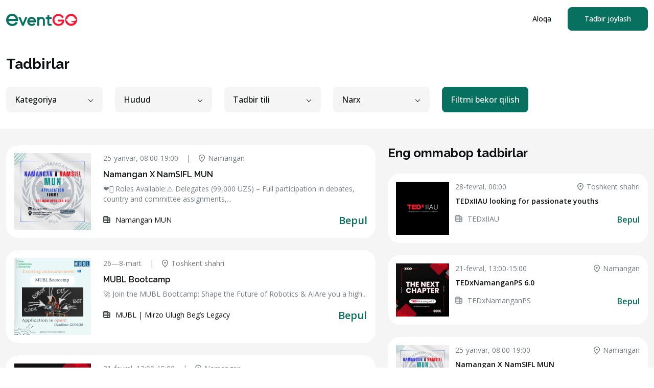

--- FILE ---
content_type: text/html; charset=UTF-8
request_url: https://eventgo.uz/events?s_ids%5B%5D=3
body_size: 9249
content:
<!DOCTYPE html>
<html lang="en">
<head>
    <meta charset="UTF-8">
    <meta name="viewport"
          content="width=device-width, user-scalable=no, initial-scale=1.0, maximum-scale=2.0, minimum-scale=1.0">
    <meta http-equiv="X-UA-Compatible" content="ie=edge">
    <link
    href="https://fonts.googleapis.com/css2?family=Open+Sans:ital,wght@0,400;0,500;0,600;1,400;1,500;1,600&family=Raleway:ital,wght@0,400;0,500;0,600;0,700;1,400;1,500;1,600;1,700&display=swap"
    rel="stylesheet">
<link rel="stylesheet" href="/web-assets/css/bootstrap.min.css?v=1.3.1">
<link rel="stylesheet" href="/web-assets/vendor/css/swiper-bundle.min.css?v=1.3.1">
<link rel="stylesheet" href="/web-assets/css/theme.min.css?v=1.3.1">
    <title>Tadbirlar | EventGO</title>

            
        <meta property="og:title" content="Tadbirlar | EventGO">
    
    <meta property="og:description" content="Oʻzbekiston bo&#039;ylab tadbirlar">
    <meta name="description" content="Oʻzbekiston bo&#039;ylab tadbirlar">


    <meta property="og:type" content="website">






    <meta name="twitter:card" content="summary_large_image">
 <meta name="twitter:title" content="Tadbirlar | EventGO">  <meta name="twitter:description" content="Oʻzbekiston bo&#039;ylab tadbirlar">             <script async src="https://www.googletagmanager.com/gtag/js?id=G-EFR574ZSZ8"></script>
<script>
    window.dataLayer = window.dataLayer || [];
    function gtag(){dataLayer.push(arguments);}
    gtag('js', new Date());
    gtag('config', 'G-EFR574ZSZ8');
</script>
<script type="text/javascript" >
    (function(m,e,t,r,i,k,a){m[i]=m[i]||function(){(m[i].a=m[i].a||[]).push(arguments)};
        m[i].l=1*new Date();
        for (var j = 0; j < document.scripts.length; j++) {if (document.scripts[j].src === r) { return; }}
        k=e.createElement(t),a=e.getElementsByTagName(t)[0],k.async=1,k.src=r,a.parentNode.insertBefore(k,a)})
    (window, document, "script", "https://mc.yandex.ru/metrika/tag.js", "ym");

    ym(65224306, "init", {
        clickmap:true,
        trackLinks:true,
        accurateTrackBounce:true,
        webvisor:true
    });
</script>
<noscript><div><img src="https://mc.yandex.ru/watch/65224306" style="position:absolute; left:-9999px;" alt="" /></div></noscript>
    <!-- Livewire Styles --><style >[wire\:loading][wire\:loading], [wire\:loading\.delay][wire\:loading\.delay], [wire\:loading\.inline-block][wire\:loading\.inline-block], [wire\:loading\.inline][wire\:loading\.inline], [wire\:loading\.block][wire\:loading\.block], [wire\:loading\.flex][wire\:loading\.flex], [wire\:loading\.table][wire\:loading\.table], [wire\:loading\.grid][wire\:loading\.grid], [wire\:loading\.inline-flex][wire\:loading\.inline-flex] {display: none;}[wire\:loading\.delay\.none][wire\:loading\.delay\.none], [wire\:loading\.delay\.shortest][wire\:loading\.delay\.shortest], [wire\:loading\.delay\.shorter][wire\:loading\.delay\.shorter], [wire\:loading\.delay\.short][wire\:loading\.delay\.short], [wire\:loading\.delay\.default][wire\:loading\.delay\.default], [wire\:loading\.delay\.long][wire\:loading\.delay\.long], [wire\:loading\.delay\.longer][wire\:loading\.delay\.longer], [wire\:loading\.delay\.longest][wire\:loading\.delay\.longest] {display: none;}[wire\:offline][wire\:offline] {display: none;}[wire\:dirty]:not(textarea):not(input):not(select) {display: none;}:root {--livewire-progress-bar-color: #2299dd;}[x-cloak] {display: none !important;}</style>
</head>
<body>
<header>
    <nav>
        <div class="container">
            <div class="d-flex align-items-center justify-content-between">

                <a class="navbar-brand p-0" href="/">
                    <img src="/web-assets/images/logo.svg" alt="EventGO">
                </a>

                <div class="d-flex justify-content-between w-100-lg">
                    <form class="header__search position-relative w-100 d-none d-lg-block">
                        <div class="header__search-inner">
                            
                            
                            
                            
                            

                            
                            
                            
                        </div>
                    </form>

                    <div class="d-flex align-items-center justify-content-lg-between flex-shrink-lg-0 ms-4">
                        <div class="e__nav-list d-none d-lg-flex align-items-center">
                            
                            
                            
                            
                            
                            
                            
                            
                            
                            
                            
                            
                            
                            
                            
                            
                            
                            
                            
                            
                            
                            
                            
                            
                            
                            
                            
                            
                            
                            
                            
                            
                            
                            
                            
                            
                            
                            
                            
                            <a href="https://t.me/eventgo_manager" target="_blank"
                               class="e__nav-link ms-4 ms-xl-5">Aloqa</a>
                            
                            
                            
                            
                            
                            
                            
                            
                            
                            
                            
                            
                            
                        </div>

                        
                        
                        
                        
                        

                        <div class="d-none d-lg-flex align-items-center ms-4 ms-xl-5">
                            <a href="https://t.me/eventgo_manager"
                               class="btn btn-success rounded-8 header__button ripple" target="_blank">
                                <span>Tadbir joylash</span>
                                <svg width="24" height="24">
                                    <use xlink:href="/web-assets/images/icons/eventgo_icons.svg#bullhorn"></use>
                                </svg>
                            </a>

                            
                            
                            
                            
                            
                            
                            
                            
                            
                            
                            
                            
                            
                            
                            
                            
                            
                            
                            
                            
                            
                            
                            
                            
                            
                        </div>

                        <button class="btn p-0 ms-4 d-lg-none"
                                type="button"
                                data-bs-toggle="offcanvas"
                                data-bs-target="#sideMenu"
                                aria-controls="sideMenu">
                            <svg width="18" height="14">
                                <use xlink:href="/web-assets/images/icons/eventgo_icons.svg#hamburger"></use>
                            </svg>
                        </button>
                    </div>
                </div>
            </div>
        </div>
    </nav>
</header>


<section class="events">
        <div class="e__filter">
            <div class="container">
                <div class="e__filter-content">
                    <div wire:snapshot="{&quot;data&quot;:{&quot;locations&quot;:[null,{&quot;keys&quot;:[2,4,5,6,7,8,9,10,11,12,13,14,15,16,17],&quot;class&quot;:&quot;Kalnoy\\Nestedset\\Collection&quot;,&quot;modelClass&quot;:&quot;App\\Models\\Common\\Location&quot;,&quot;s&quot;:&quot;elcln&quot;}],&quot;categories&quot;:[null,{&quot;keys&quot;:[1,2,3,4,5,6,7,8,9,10,11],&quot;class&quot;:&quot;Illuminate\\Database\\Eloquent\\Collection&quot;,&quot;modelClass&quot;:&quot;App\\Models\\Common\\Category&quot;,&quot;s&quot;:&quot;elcln&quot;}],&quot;languages&quot;:[{&quot;uz&quot;:&quot;O&#039;zbekcha&quot;,&quot;ru&quot;:&quot;Ruscha&quot;,&quot;en&quot;:&quot;Inglizcha&quot;,&quot;de&quot;:&quot;Nemischa&quot;,&quot;es&quot;:&quot;Ispancha&quot;,&quot;fr&quot;:&quot;Fransuzcha&quot;,&quot;tr&quot;:&quot;Turkcha&quot;,&quot;ar&quot;:&quot;Arabcha&quot;},{&quot;s&quot;:&quot;arr&quot;}],&quot;prices&quot;:[{&quot;payed&quot;:&quot;Pulli&quot;,&quot;free&quot;:&quot;Bepul&quot;},{&quot;s&quot;:&quot;arr&quot;}],&quot;title&quot;:&quot;Tadbirlar&quot;,&quot;selectedCategory&quot;:null,&quot;selectedLocation&quot;:null,&quot;selectedLanguage&quot;:null,&quot;selectedPrice&quot;:null,&quot;selectedCategorySlug&quot;:null,&quot;selectedLocationSlug&quot;:null,&quot;selectedLanguageSlug&quot;:null,&quot;selectedPriceSlug&quot;:null},&quot;memo&quot;:{&quot;id&quot;:&quot;O2lHQJBK70alg0eMEQ4q&quot;,&quot;name&quot;:&quot;events.event-filter&quot;,&quot;path&quot;:&quot;events&quot;,&quot;method&quot;:&quot;GET&quot;,&quot;children&quot;:[],&quot;scripts&quot;:[],&quot;assets&quot;:[],&quot;errors&quot;:[],&quot;locale&quot;:&quot;uz&quot;},&quot;checksum&quot;:&quot;8b56bef58dbbb61c3372e6ef432291d2493bb709d3de266aca7f85db2cc4e90b&quot;}" wire:effects="{&quot;url&quot;:{&quot;selectedCategorySlug&quot;:{&quot;as&quot;:&quot;category&quot;,&quot;use&quot;:&quot;replace&quot;,&quot;alwaysShow&quot;:false,&quot;except&quot;:null},&quot;selectedLocationSlug&quot;:{&quot;as&quot;:&quot;location&quot;,&quot;use&quot;:&quot;replace&quot;,&quot;alwaysShow&quot;:false,&quot;except&quot;:null},&quot;selectedLanguageSlug&quot;:{&quot;as&quot;:&quot;lang&quot;,&quot;use&quot;:&quot;replace&quot;,&quot;alwaysShow&quot;:false,&quot;except&quot;:null},&quot;selectedPriceSlug&quot;:{&quot;as&quot;:&quot;price&quot;,&quot;use&quot;:&quot;replace&quot;,&quot;alwaysShow&quot;:false,&quot;except&quot;:null}}}" wire:id="O2lHQJBK70alg0eMEQ4q">
        <h1 class="section-title">Tadbirlar</h1>
    <div class="row g-4 d-none d-lg-flex">
        <div class="col-2">
            <div class="dropdown primary__dropdown">
                <button class="btn dropdown-toggle ripple" role="button" id="dropdownMenuLink"
                        data-bs-toggle="dropdown" aria-expanded="false">
                    Kategoriya
                </button>
                <ul class="dropdown-menu" aria-labelledby="dropdownMenuCategory">
                    <li>
                        <button class="dropdown-item"
                                wire:click="resetCategory()">Barcha kategoriya</button>
                    </li>
                    <!--[if BLOCK]><![endif]-->                        <li>
                            <button class="dropdown-item"
                                    wire:click="selectCategory('talim')">Ta&#039;lim</button>
                        </li>
                                            <li>
                            <button class="dropdown-item"
                                    wire:click="selectCategory('madaniyat-sanat')">Madaniyat &amp; San&#039;at</button>
                        </li>
                                            <li>
                            <button class="dropdown-item"
                                    wire:click="selectCategory('adabiyot')">Adabiyot</button>
                        </li>
                                            <li>
                            <button class="dropdown-item"
                                    wire:click="selectCategory('biznes')">Biznes</button>
                        </li>
                                            <li>
                            <button class="dropdown-item"
                                    wire:click="selectCategory('it')">IT</button>
                        </li>
                                            <li>
                            <button class="dropdown-item"
                                    wire:click="selectCategory('karyera')">Karyera</button>
                        </li>
                                            <li>
                            <button class="dropdown-item"
                                    wire:click="selectCategory('shaxsiy-rivojlanish')">Shaxsiy rivojlanish</button>
                        </li>
                                            <li>
                            <button class="dropdown-item"
                                    wire:click="selectCategory('media')">Media</button>
                        </li>
                                            <li>
                            <button class="dropdown-item"
                                    wire:click="selectCategory('sogliq')">Sog&#039;liq</button>
                        </li>
                                            <li>
                            <button class="dropdown-item"
                                    wire:click="selectCategory('jamiyat')">Jamiyat</button>
                        </li>
                                            <li>
                            <button class="dropdown-item"
                                    wire:click="selectCategory('xobbi-kongilochar')">Xobbi &amp; Ko&#039;ngilochar</button>
                        </li>
                    <!--[if ENDBLOCK]><![endif]-->
                </ul>
            </div>
        </div>
        <div class="col-2">
            <div class="dropdown primary__dropdown">
                <button class="btn dropdown-toggle ripple" role="button" id="dropdownMenuLink"
                        data-bs-toggle="dropdown" aria-expanded="false">
                    Hudud
                </button>
                <ul class="dropdown-menu" aria-labelledby="dropdownMenuCategory">
                    <li>
                        <button class="dropdown-item"
                                wire:click="resetLocation()">Barcha hudud</button>
                    </li>
                    <!--[if BLOCK]><![endif]-->                        <li>
                            <button class="dropdown-item"
                                    wire:click="selectLocation('online')">Onlayn</button>
                        </li>
                                            <li>
                            <button class="dropdown-item"
                                    wire:click="selectLocation('toshkent-shahri')">Toshkent shahri</button>
                        </li>
                                            <li>
                            <button class="dropdown-item"
                                    wire:click="selectLocation('andijon')">Andijon</button>
                        </li>
                                            <li>
                            <button class="dropdown-item"
                                    wire:click="selectLocation('buxoro')">Buxoro</button>
                        </li>
                                            <li>
                            <button class="dropdown-item"
                                    wire:click="selectLocation('fargona')">Fargʻona</button>
                        </li>
                                            <li>
                            <button class="dropdown-item"
                                    wire:click="selectLocation('jizzax')">Jizzax</button>
                        </li>
                                            <li>
                            <button class="dropdown-item"
                                    wire:click="selectLocation('xorazm')">Xorazm</button>
                        </li>
                                            <li>
                            <button class="dropdown-item"
                                    wire:click="selectLocation('namangan')">Namangan</button>
                        </li>
                                            <li>
                            <button class="dropdown-item"
                                    wire:click="selectLocation('navoiy')">Navoiy</button>
                        </li>
                                            <li>
                            <button class="dropdown-item"
                                    wire:click="selectLocation('qashqadaryo')">Qashqadaryo</button>
                        </li>
                                            <li>
                            <button class="dropdown-item"
                                    wire:click="selectLocation('qoraqolpogiston')">Qoraqolpogʻiston</button>
                        </li>
                                            <li>
                            <button class="dropdown-item"
                                    wire:click="selectLocation('samarqand')">Samarqand</button>
                        </li>
                                            <li>
                            <button class="dropdown-item"
                                    wire:click="selectLocation('sirdaryo')">Sirdaryo</button>
                        </li>
                                            <li>
                            <button class="dropdown-item"
                                    wire:click="selectLocation('surxondaryo')">Surxondaryo</button>
                        </li>
                                            <li>
                            <button class="dropdown-item"
                                    wire:click="selectLocation('toshkent-viloyati')">Toshkent viloyati</button>
                        </li>
                    <!--[if ENDBLOCK]><![endif]-->
                </ul>
            </div>
        </div>
        <div class="col-2">
            <div class="dropdown primary__dropdown">
                <button class="btn dropdown-toggle ripple" role="button" id="dropdownMenuLink"
                        data-bs-toggle="dropdown" aria-expanded="false">
                    Tadbir tili
                </button>
                <ul class="dropdown-menu" aria-labelledby="dropdownMenuCategory">
                    <li>
                        <button class="dropdown-item"
                                wire:click="resetLanguage()">Barcha til</button>
                    </li>
                    <!--[if BLOCK]><![endif]-->                        <li>
                            <button class="dropdown-item"
                                    wire:click="selectLanguage('uz')">O&#039;zbekcha</button>
                        </li>
                                            <li>
                            <button class="dropdown-item"
                                    wire:click="selectLanguage('ru')">Ruscha</button>
                        </li>
                                            <li>
                            <button class="dropdown-item"
                                    wire:click="selectLanguage('en')">Inglizcha</button>
                        </li>
                                            <li>
                            <button class="dropdown-item"
                                    wire:click="selectLanguage('de')">Nemischa</button>
                        </li>
                                            <li>
                            <button class="dropdown-item"
                                    wire:click="selectLanguage('es')">Ispancha</button>
                        </li>
                                            <li>
                            <button class="dropdown-item"
                                    wire:click="selectLanguage('fr')">Fransuzcha</button>
                        </li>
                                            <li>
                            <button class="dropdown-item"
                                    wire:click="selectLanguage('tr')">Turkcha</button>
                        </li>
                                            <li>
                            <button class="dropdown-item"
                                    wire:click="selectLanguage('ar')">Arabcha</button>
                        </li>
                    <!--[if ENDBLOCK]><![endif]-->
                </ul>
            </div>
        </div>
        <div class="col-2">
            <div class="dropdown primary__dropdown">
                <button class="btn dropdown-toggle ripple" role="button" id="dropdownMenuLink"
                        data-bs-toggle="dropdown" aria-expanded="false">
                    Narx
                </button>
                <ul class="dropdown-menu" aria-labelledby="dropdownMenuCategory">
                    <li>
                        <button class="dropdown-item"
                                wire:click="resetPrice()">Barcha narx</button>
                    </li>
                    <!--[if BLOCK]><![endif]-->                        <li>
                            <button class="dropdown-item"
                                    wire:click="selectPrice('payed')">Pulli</button>
                        </li>
                                            <li>
                            <button class="dropdown-item"
                                    wire:click="selectPrice('free')">Bepul</button>
                        </li>
                    <!--[if ENDBLOCK]><![endif]-->
                </ul>
            </div>
        </div>
        <div class="col-2">
            <div class="dropdown primary__dropdown">
                <button class="btn dropdown-btn ripple active" wire:click="resetFilter()">
                    Filtrni bekor qilish
                </button>
            </div>
        </div>
    </div>

    <div class="e__filters swiper d-lg-none">
        <div class="swiper-wrapper scroll-content-x">
            <div class="swiper-slide">
                <button class="btn btn-light rounded-8"
                        type="button"
                        data-bs-toggle="offcanvas"
                        data-bs-target="#categoryFilter">
                    Kategoriya
                </button>
            </div>
            <div class="swiper-slide">
                <button class="btn btn-light rounded-8"
                        type="button"
                        data-bs-toggle="offcanvas"
                        data-bs-target="#locationFilter">
                    Hudud
                </button>
            </div>
            <div class="swiper-slide">
                <button class="btn btn-light rounded-8"
                        type="button"
                        data-bs-toggle="offcanvas"
                        data-bs-target="#languageFilter">
                    Tadbir tili
                </button>
            </div>
            <div class="swiper-slide">
                <button class="btn btn-light rounded-8"
                        type="button"
                        data-bs-toggle="offcanvas"
                        data-bs-target="#priceFilter">
                    Narx
                </button>
            </div>

            <div class="swiper-slide">
                <button class="btn btn-light active rounded-8"
                        type="button"
                        wire:click="resetFilter()">
                    Filtrni bekor qilish
                </button>
            </div>
        </div>
    </div>
    <div class="offcanvas offcanvas-bottom eFilter" tabindex="-1" id="categoryFilter">
        <div class="offcanvas-header justify-content-end">
            <button type="button" class="btn-close text-reset shadow-none m-0 mt-2 p-0" data-bs-dismiss="offcanvas"
                    aria-label="Close"></button>
        </div>
        <div class="offcanvas-body px-4">
            <ul class="e__filter-list">
                <a wire:click="resetCategory()" data-bs-dismiss="offcanvas">
                    <li>
                        <span>Barcha kategoriya</span>
                    </li>
                </a>
                <!--[if BLOCK]><![endif]-->                    <a wire:click.prevent="selectCategory('talim')" data-bs-dismiss="offcanvas">
                        <li>
                            <span>Ta&#039;lim</span>
                        </li>
                    </a>
                                    <a wire:click.prevent="selectCategory('madaniyat-sanat')" data-bs-dismiss="offcanvas">
                        <li>
                            <span>Madaniyat &amp; San&#039;at</span>
                        </li>
                    </a>
                                    <a wire:click.prevent="selectCategory('adabiyot')" data-bs-dismiss="offcanvas">
                        <li>
                            <span>Adabiyot</span>
                        </li>
                    </a>
                                    <a wire:click.prevent="selectCategory('biznes')" data-bs-dismiss="offcanvas">
                        <li>
                            <span>Biznes</span>
                        </li>
                    </a>
                                    <a wire:click.prevent="selectCategory('it')" data-bs-dismiss="offcanvas">
                        <li>
                            <span>IT</span>
                        </li>
                    </a>
                                    <a wire:click.prevent="selectCategory('karyera')" data-bs-dismiss="offcanvas">
                        <li>
                            <span>Karyera</span>
                        </li>
                    </a>
                                    <a wire:click.prevent="selectCategory('shaxsiy-rivojlanish')" data-bs-dismiss="offcanvas">
                        <li>
                            <span>Shaxsiy rivojlanish</span>
                        </li>
                    </a>
                                    <a wire:click.prevent="selectCategory('media')" data-bs-dismiss="offcanvas">
                        <li>
                            <span>Media</span>
                        </li>
                    </a>
                                    <a wire:click.prevent="selectCategory('sogliq')" data-bs-dismiss="offcanvas">
                        <li>
                            <span>Sog&#039;liq</span>
                        </li>
                    </a>
                                    <a wire:click.prevent="selectCategory('jamiyat')" data-bs-dismiss="offcanvas">
                        <li>
                            <span>Jamiyat</span>
                        </li>
                    </a>
                                    <a wire:click.prevent="selectCategory('xobbi-kongilochar')" data-bs-dismiss="offcanvas">
                        <li>
                            <span>Xobbi &amp; Ko&#039;ngilochar</span>
                        </li>
                    </a>
                <!--[if ENDBLOCK]><![endif]-->
            </ul>
        </div>
    </div>
    <div class="offcanvas offcanvas-bottom eFilter" tabindex="-1" id="locationFilter">
        <div class="offcanvas-header justify-content-end">
            <button type="button" class="btn-close text-reset shadow-none m-0 mt-2 p-0" data-bs-dismiss="offcanvas"
                    aria-label="Close"></button>
        </div>
        <div class="offcanvas-body px-4">
            <ul class="e__filter-list">
                <a wire:click="resetLocation()" data-bs-dismiss="offcanvas">
                    <li>
                        <span>Barcha hudud</span>
                    </li>
                </a>
                <!--[if BLOCK]><![endif]-->                    <a wire:click.prevent="selectLocation('online')" data-bs-dismiss="offcanvas">
                        <li>
                            <span>Onlayn</span>
                        </li>
                    </a>
                                    <a wire:click.prevent="selectLocation('toshkent-shahri')" data-bs-dismiss="offcanvas">
                        <li>
                            <span>Toshkent shahri</span>
                        </li>
                    </a>
                                    <a wire:click.prevent="selectLocation('andijon')" data-bs-dismiss="offcanvas">
                        <li>
                            <span>Andijon</span>
                        </li>
                    </a>
                                    <a wire:click.prevent="selectLocation('buxoro')" data-bs-dismiss="offcanvas">
                        <li>
                            <span>Buxoro</span>
                        </li>
                    </a>
                                    <a wire:click.prevent="selectLocation('fargona')" data-bs-dismiss="offcanvas">
                        <li>
                            <span>Fargʻona</span>
                        </li>
                    </a>
                                    <a wire:click.prevent="selectLocation('jizzax')" data-bs-dismiss="offcanvas">
                        <li>
                            <span>Jizzax</span>
                        </li>
                    </a>
                                    <a wire:click.prevent="selectLocation('xorazm')" data-bs-dismiss="offcanvas">
                        <li>
                            <span>Xorazm</span>
                        </li>
                    </a>
                                    <a wire:click.prevent="selectLocation('namangan')" data-bs-dismiss="offcanvas">
                        <li>
                            <span>Namangan</span>
                        </li>
                    </a>
                                    <a wire:click.prevent="selectLocation('navoiy')" data-bs-dismiss="offcanvas">
                        <li>
                            <span>Navoiy</span>
                        </li>
                    </a>
                                    <a wire:click.prevent="selectLocation('qashqadaryo')" data-bs-dismiss="offcanvas">
                        <li>
                            <span>Qashqadaryo</span>
                        </li>
                    </a>
                                    <a wire:click.prevent="selectLocation('qoraqolpogiston')" data-bs-dismiss="offcanvas">
                        <li>
                            <span>Qoraqolpogʻiston</span>
                        </li>
                    </a>
                                    <a wire:click.prevent="selectLocation('samarqand')" data-bs-dismiss="offcanvas">
                        <li>
                            <span>Samarqand</span>
                        </li>
                    </a>
                                    <a wire:click.prevent="selectLocation('sirdaryo')" data-bs-dismiss="offcanvas">
                        <li>
                            <span>Sirdaryo</span>
                        </li>
                    </a>
                                    <a wire:click.prevent="selectLocation('surxondaryo')" data-bs-dismiss="offcanvas">
                        <li>
                            <span>Surxondaryo</span>
                        </li>
                    </a>
                                    <a wire:click.prevent="selectLocation('toshkent-viloyati')" data-bs-dismiss="offcanvas">
                        <li>
                            <span>Toshkent viloyati</span>
                        </li>
                    </a>
                <!--[if ENDBLOCK]><![endif]-->
            </ul>
        </div>
    </div>
    <div class="offcanvas offcanvas-bottom eFilter" tabindex="-1" id="languageFilter">
        <div class="offcanvas-header justify-content-end">
            <button type="button" class="btn-close text-reset shadow-none m-0 mt-2 p-0" data-bs-dismiss="offcanvas"
                    aria-label="Close"></button>
        </div>
        <div class="offcanvas-body px-4">
            <ul class="e__filter-list">
                <a wire:click="resetLanguage()" data-bs-dismiss="offcanvas">
                    <li>
                        <span>Barcha til</span>
                    </li>
                </a>
                <!--[if BLOCK]><![endif]-->                    <a wire:click.prevent="selectLanguage('uz')" data-bs-dismiss="offcanvas">
                        <li>
                            <span>O&#039;zbekcha</span>
                        </li>
                    </a>
                                    <a wire:click.prevent="selectLanguage('ru')" data-bs-dismiss="offcanvas">
                        <li>
                            <span>Ruscha</span>
                        </li>
                    </a>
                                    <a wire:click.prevent="selectLanguage('en')" data-bs-dismiss="offcanvas">
                        <li>
                            <span>Inglizcha</span>
                        </li>
                    </a>
                                    <a wire:click.prevent="selectLanguage('de')" data-bs-dismiss="offcanvas">
                        <li>
                            <span>Nemischa</span>
                        </li>
                    </a>
                                    <a wire:click.prevent="selectLanguage('es')" data-bs-dismiss="offcanvas">
                        <li>
                            <span>Ispancha</span>
                        </li>
                    </a>
                                    <a wire:click.prevent="selectLanguage('fr')" data-bs-dismiss="offcanvas">
                        <li>
                            <span>Fransuzcha</span>
                        </li>
                    </a>
                                    <a wire:click.prevent="selectLanguage('tr')" data-bs-dismiss="offcanvas">
                        <li>
                            <span>Turkcha</span>
                        </li>
                    </a>
                                    <a wire:click.prevent="selectLanguage('ar')" data-bs-dismiss="offcanvas">
                        <li>
                            <span>Arabcha</span>
                        </li>
                    </a>
                <!--[if ENDBLOCK]><![endif]-->
            </ul>
        </div>
    </div>
    <div class="offcanvas offcanvas-bottom eFilter" tabindex="-1" id="priceFilter">
        <div class="offcanvas-header justify-content-end">
            <button type="button" class="btn-close text-reset shadow-none m-0 mt-2 p-0" data-bs-dismiss="offcanvas"
                    aria-label="Close"></button>
        </div>
        <div class="offcanvas-body px-4">
            <ul class="e__filter-list">
                <a wire:click="resetPrice()" data-bs-dismiss="offcanvas">
                    <li>
                        <span>Barcha narx</span>
                    </li>
                </a>
                <!--[if BLOCK]><![endif]-->                    <a wire:click.prevent="selectPrice('payed')" data-bs-dismiss="offcanvas">
                        <li>
                            <span>Pulli</span>
                        </li>
                    </a>
                                    <a wire:click.prevent="selectPrice('free')" data-bs-dismiss="offcanvas">
                        <li>
                            <span>Bepul</span>
                        </li>
                    </a>
                <!--[if ENDBLOCK]><![endif]-->
            </ul>
        </div>
    </div>
</div>
                </div>
            </div>
        </div>
        <div class="container">

            <div class="row gx-lg-4 gx-xxl-5">
                <div class="col-lg-7 col-xxl-8 gy-5">
                    <div wire:snapshot="{&quot;data&quot;:{&quot;events&quot;:[null,{&quot;keys&quot;:[1572,1579,1567,1565],&quot;class&quot;:&quot;Illuminate\\Database\\Eloquent\\Collection&quot;,&quot;modelClass&quot;:&quot;App\\Models\\Event\\Event&quot;,&quot;s&quot;:&quot;elcln&quot;}],&quot;perPage&quot;:10,&quot;page&quot;:2,&quot;filterChanged&quot;:0,&quot;hasMorePages&quot;:false,&quot;filters&quot;:[{&quot;location_id&quot;:null,&quot;category_id&quot;:null,&quot;language&quot;:null,&quot;price&quot;:null},{&quot;class&quot;:&quot;App\\Domains\\Data\\Event\\EventFilterData&quot;,&quot;s&quot;:&quot;wrbl&quot;}],&quot;category&quot;:null,&quot;location&quot;:null,&quot;lang&quot;:null,&quot;price&quot;:null},&quot;memo&quot;:{&quot;id&quot;:&quot;qVAnuALADbEH9YcqHM9l&quot;,&quot;name&quot;:&quot;events.event-list&quot;,&quot;path&quot;:&quot;events&quot;,&quot;method&quot;:&quot;GET&quot;,&quot;children&quot;:{&quot;event-filtered-0-1572&quot;:[&quot;div&quot;,&quot;6vG53rdBPN0QB3uqa8t4&quot;],&quot;event-filtered-0-1579&quot;:[&quot;div&quot;,&quot;UqlB8CpkAF2D71W7xFQC&quot;],&quot;event-filtered-0-1567&quot;:[&quot;div&quot;,&quot;J3kYhuYsu1605bWT2BKl&quot;],&quot;event-filtered-0-1565&quot;:[&quot;div&quot;,&quot;SrVtm2gzG6Qpie0zynwV&quot;]},&quot;scripts&quot;:[],&quot;assets&quot;:[],&quot;errors&quot;:[],&quot;locale&quot;:&quot;uz&quot;},&quot;checksum&quot;:&quot;eebb9b19bf79320c8c53f3017733ea36d52f045bec95d748bb02298625a4e22f&quot;}" wire:effects="{&quot;url&quot;:{&quot;category&quot;:{&quot;as&quot;:null,&quot;use&quot;:&quot;replace&quot;,&quot;alwaysShow&quot;:false,&quot;except&quot;:null},&quot;location&quot;:{&quot;as&quot;:null,&quot;use&quot;:&quot;replace&quot;,&quot;alwaysShow&quot;:false,&quot;except&quot;:null},&quot;lang&quot;:{&quot;as&quot;:null,&quot;use&quot;:&quot;replace&quot;,&quot;alwaysShow&quot;:false,&quot;except&quot;:null},&quot;price&quot;:{&quot;as&quot;:null,&quot;use&quot;:&quot;replace&quot;,&quot;alwaysShow&quot;:false,&quot;except&quot;:null}},&quot;listeners&quot;:[&quot;filtersChanged&quot;,&quot;filterChanged&quot;]}" wire:id="qVAnuALADbEH9YcqHM9l" class="e__card-list">
    <div class="row g-4 g-xxl-5">
        <!--[if BLOCK]><![endif]-->            <!--[if BLOCK]><![endif]-->                <div class="col-12">
                    <div wire:snapshot="{&quot;data&quot;:{&quot;event&quot;:[null,{&quot;class&quot;:&quot;App\\Models\\Event\\Event&quot;,&quot;key&quot;:1572,&quot;s&quot;:&quot;mdl&quot;}]},&quot;memo&quot;:{&quot;id&quot;:&quot;6vG53rdBPN0QB3uqa8t4&quot;,&quot;name&quot;:&quot;events.event-long-card&quot;,&quot;path&quot;:&quot;events&quot;,&quot;method&quot;:&quot;GET&quot;,&quot;children&quot;:[],&quot;scripts&quot;:[],&quot;assets&quot;:[],&quot;errors&quot;:[],&quot;locale&quot;:&quot;uz&quot;},&quot;checksum&quot;:&quot;8203cf4d1fa138d60b26d462df2c22a0de8e79a80a77a678be4648903353652f&quot;}" wire:effects="[]" wire:id="6vG53rdBPN0QB3uqa8t4" class="e__card-long e__card-bg e__card-anim" onclick="window.location.href='https://eventgo.uz/Namangan_MUN/events/1572'" style="cursor: pointer">
  <div class="e__card-details d-flex">
    <div class="e__card-img-wrapper d-flex flex-column d-sm-block justify-content-between">
      <a href="https://eventgo.uz/Namangan_MUN/events/1572" class="e__card-img ripple d-block flex-sm-shrink-0">
        <img src="https://eventgo-asset.s3.eu-central-1.amazonaws.com/events/images/01KCG8F4DKAS6T12C5VBF27BDE.jpg" alt="Namangan X NamSIFL MUN">
      </a>
      <!--[if BLOCK]><![endif]--><!--[if ENDBLOCK]><![endif]-->
    </div>
    <div class="e__card-content">
      <div class="e__card-data d-flex align-items-center justify-content-between">
        <div class="d-flex flex-column flex-sm-row">
          <div class="e__card-date">25-yanvar, 08:00-19:00</div>
          <a href="#!" class="e__card-address d-flex align-items-center" title="Namangan">
            <svg width="12" height="16">
              <use xlink:href="/web-assets/images/icons/eventgo_icons.svg#map"></use>
            </svg>
            Namangan
          </a>
        </div>
        <!--[if BLOCK]><![endif]--><!--[if ENDBLOCK]><![endif]-->
      </div>
      <h3 class="e__card-title text__three-line text__two-line--sm">
        <a href="https://eventgo.uz/Namangan_MUN/events/1572">
          Namangan X NamSIFL MUN
        </a>
      </h3>
      <p class="e__card-description text__two-line d-none d-sm-block">
        ❤️‍🔥 Roles Available:⚠️ Delegates (99,000 UZS) – Full participation in debates, country and committee assignments,...
      </p>

      <div class="e__card-bottom d-flex flex-column flex-sm-row justify-content-sm-between align-items-sm-center">
        <a href="https://eventgo.uz/Namangan_MUN" class="e__card-organization text__one-line">
          <svg width="20" height="20">
            <use xlink:href="/web-assets/images/icons/eventgo_icons.svg#organization"></use>
          </svg>
          <span>Namangan MUN</span>
          <!--[if BLOCK]><![endif]--><!--[if ENDBLOCK]><![endif]-->
        </a>
        <div class="e__card-funded--status">
          Bepul
        </div>
      </div>
    </div>
  </div>
</div>
                </div>
                            <div class="col-12">
                    <div wire:snapshot="{&quot;data&quot;:{&quot;event&quot;:[null,{&quot;class&quot;:&quot;App\\Models\\Event\\Event&quot;,&quot;key&quot;:1579,&quot;s&quot;:&quot;mdl&quot;}]},&quot;memo&quot;:{&quot;id&quot;:&quot;UqlB8CpkAF2D71W7xFQC&quot;,&quot;name&quot;:&quot;events.event-long-card&quot;,&quot;path&quot;:&quot;events&quot;,&quot;method&quot;:&quot;GET&quot;,&quot;children&quot;:[],&quot;scripts&quot;:[],&quot;assets&quot;:[],&quot;errors&quot;:[],&quot;locale&quot;:&quot;uz&quot;},&quot;checksum&quot;:&quot;7853b38fc5df2ae5f1590a249185b24c6ce643a70c41fa1b2f2cebd154f3daa0&quot;}" wire:effects="[]" wire:id="UqlB8CpkAF2D71W7xFQC" class="e__card-long e__card-bg e__card-anim" onclick="window.location.href='https://eventgo.uz/MUBL/events/1579'" style="cursor: pointer">
  <div class="e__card-details d-flex">
    <div class="e__card-img-wrapper d-flex flex-column d-sm-block justify-content-between">
      <a href="https://eventgo.uz/MUBL/events/1579" class="e__card-img ripple d-block flex-sm-shrink-0">
        <img src="https://eventgo-asset.s3.eu-central-1.amazonaws.com/events/images/01KDJGTWPRP908A8P24Z59746F.jpg" alt="MUBL Bootcamp">
      </a>
      <!--[if BLOCK]><![endif]--><!--[if ENDBLOCK]><![endif]-->
    </div>
    <div class="e__card-content">
      <div class="e__card-data d-flex align-items-center justify-content-between">
        <div class="d-flex flex-column flex-sm-row">
          <div class="e__card-date">26—8-mart</div>
          <a href="#!" class="e__card-address d-flex align-items-center" title="Toshkent shahri">
            <svg width="12" height="16">
              <use xlink:href="/web-assets/images/icons/eventgo_icons.svg#map"></use>
            </svg>
            Toshkent shahri
          </a>
        </div>
        <!--[if BLOCK]><![endif]--><!--[if ENDBLOCK]><![endif]-->
      </div>
      <h3 class="e__card-title text__three-line text__two-line--sm">
        <a href="https://eventgo.uz/MUBL/events/1579">
          MUBL Bootcamp
        </a>
      </h3>
      <p class="e__card-description text__two-line d-none d-sm-block">
        🚀 Join the MUBL Bootcamp: Shape the Future of Robotics &amp; AIAre you a high...
      </p>

      <div class="e__card-bottom d-flex flex-column flex-sm-row justify-content-sm-between align-items-sm-center">
        <a href="https://eventgo.uz/MUBL" class="e__card-organization text__one-line">
          <svg width="20" height="20">
            <use xlink:href="/web-assets/images/icons/eventgo_icons.svg#organization"></use>
          </svg>
          <span>MUBL | Mirzo Ulugh Beg’s Legacy</span>
          <!--[if BLOCK]><![endif]--><!--[if ENDBLOCK]><![endif]-->
        </a>
        <div class="e__card-funded--status">
          Bepul
        </div>
      </div>
    </div>
  </div>
</div>
                </div>
                            <div class="col-12">
                    <div wire:snapshot="{&quot;data&quot;:{&quot;event&quot;:[null,{&quot;class&quot;:&quot;App\\Models\\Event\\Event&quot;,&quot;key&quot;:1567,&quot;s&quot;:&quot;mdl&quot;}]},&quot;memo&quot;:{&quot;id&quot;:&quot;J3kYhuYsu1605bWT2BKl&quot;,&quot;name&quot;:&quot;events.event-long-card&quot;,&quot;path&quot;:&quot;events&quot;,&quot;method&quot;:&quot;GET&quot;,&quot;children&quot;:[],&quot;scripts&quot;:[],&quot;assets&quot;:[],&quot;errors&quot;:[],&quot;locale&quot;:&quot;uz&quot;},&quot;checksum&quot;:&quot;e960055e0bdd824a9b8fc67e153c11368a57ee86c29a76516f66991014ac89c4&quot;}" wire:effects="[]" wire:id="J3kYhuYsu1605bWT2BKl" class="e__card-long e__card-bg e__card-anim" onclick="window.location.href='https://eventgo.uz/TEDxNamanganPS/events/1567'" style="cursor: pointer">
  <div class="e__card-details d-flex">
    <div class="e__card-img-wrapper d-flex flex-column d-sm-block justify-content-between">
      <a href="https://eventgo.uz/TEDxNamanganPS/events/1567" class="e__card-img ripple d-block flex-sm-shrink-0">
        <img src="https://eventgo-asset.s3.eu-central-1.amazonaws.com/events/images/01KC62DZARPS00ARE7FTR6520C.jpg" alt="TEDxNamanganPS 6.0">
      </a>
      <!--[if BLOCK]><![endif]--><!--[if ENDBLOCK]><![endif]-->
    </div>
    <div class="e__card-content">
      <div class="e__card-data d-flex align-items-center justify-content-between">
        <div class="d-flex flex-column flex-sm-row">
          <div class="e__card-date">21-fevral, 13:00-15:00</div>
          <a href="#!" class="e__card-address d-flex align-items-center" title="Namangan">
            <svg width="12" height="16">
              <use xlink:href="/web-assets/images/icons/eventgo_icons.svg#map"></use>
            </svg>
            Namangan
          </a>
        </div>
        <!--[if BLOCK]><![endif]--><!--[if ENDBLOCK]><![endif]-->
      </div>
      <h3 class="e__card-title text__three-line text__two-line--sm">
        <a href="https://eventgo.uz/TEDxNamanganPS/events/1567">
          TEDxNamanganPS 6.0
        </a>
      </h3>
      <p class="e__card-description text__two-line d-none d-sm-block">
        Ushbu tadbir Namangan shahridagi Prezident maktabi tomonidan tashkil etilgan bo'lib, yoshlarga o‘z fikrini ommaga yetkazish...
      </p>

      <div class="e__card-bottom d-flex flex-column flex-sm-row justify-content-sm-between align-items-sm-center">
        <a href="https://eventgo.uz/TEDxNamanganPS" class="e__card-organization text__one-line">
          <svg width="20" height="20">
            <use xlink:href="/web-assets/images/icons/eventgo_icons.svg#organization"></use>
          </svg>
          <span>TEDxNamanganPS</span>
          <!--[if BLOCK]><![endif]--><!--[if ENDBLOCK]><![endif]-->
        </a>
        <div class="e__card-funded--status">
          Bepul
        </div>
      </div>
    </div>
  </div>
</div>
                </div>
                            <div class="col-12">
                    <div wire:snapshot="{&quot;data&quot;:{&quot;event&quot;:[null,{&quot;class&quot;:&quot;App\\Models\\Event\\Event&quot;,&quot;key&quot;:1565,&quot;s&quot;:&quot;mdl&quot;}]},&quot;memo&quot;:{&quot;id&quot;:&quot;SrVtm2gzG6Qpie0zynwV&quot;,&quot;name&quot;:&quot;events.event-long-card&quot;,&quot;path&quot;:&quot;events&quot;,&quot;method&quot;:&quot;GET&quot;,&quot;children&quot;:[],&quot;scripts&quot;:[],&quot;assets&quot;:[],&quot;errors&quot;:[],&quot;locale&quot;:&quot;uz&quot;},&quot;checksum&quot;:&quot;422ecfe14fdc5a8a0d07d6b951d45d9197a614a1f17d708c9b72ec176518c9f9&quot;}" wire:effects="[]" wire:id="SrVtm2gzG6Qpie0zynwV" class="e__card-long e__card-bg e__card-anim" onclick="window.location.href='https://eventgo.uz/TEDxIIAU/events/1565'" style="cursor: pointer">
  <div class="e__card-details d-flex">
    <div class="e__card-img-wrapper d-flex flex-column d-sm-block justify-content-between">
      <a href="https://eventgo.uz/TEDxIIAU/events/1565" class="e__card-img ripple d-block flex-sm-shrink-0">
        <img src="https://eventgo-asset.s3.eu-central-1.amazonaws.com/events/images/01KBPY2QKEKKV3SVZQM73AHE4A.png" alt="TEDxIIAU looking for passionate youths ">
      </a>
      <!--[if BLOCK]><![endif]--><!--[if ENDBLOCK]><![endif]-->
    </div>
    <div class="e__card-content">
      <div class="e__card-data d-flex align-items-center justify-content-between">
        <div class="d-flex flex-column flex-sm-row">
          <div class="e__card-date">28-fevral, 00:00</div>
          <a href="#!" class="e__card-address d-flex align-items-center" title="Toshkent shahri">
            <svg width="12" height="16">
              <use xlink:href="/web-assets/images/icons/eventgo_icons.svg#map"></use>
            </svg>
            Toshkent shahri
          </a>
        </div>
        <!--[if BLOCK]><![endif]--><!--[if ENDBLOCK]><![endif]-->
      </div>
      <h3 class="e__card-title text__three-line text__two-line--sm">
        <a href="https://eventgo.uz/TEDxIIAU/events/1565">
          TEDxIIAU looking for passionate youths 
        </a>
      </h3>
      <p class="e__card-description text__two-line d-none d-sm-block">
        For the first time in the history of our Academy, TEDxIIAU is officially licensed —...
      </p>

      <div class="e__card-bottom d-flex flex-column flex-sm-row justify-content-sm-between align-items-sm-center">
        <a href="https://eventgo.uz/TEDxIIAU" class="e__card-organization text__one-line">
          <svg width="20" height="20">
            <use xlink:href="/web-assets/images/icons/eventgo_icons.svg#organization"></use>
          </svg>
          <span>TEDxIIAU</span>
          <!--[if BLOCK]><![endif]--><!--[if ENDBLOCK]><![endif]-->
        </a>
        <div class="e__card-funded--status">
          Bepul
        </div>
      </div>
    </div>
  </div>
</div>
                </div>
            <!--[if ENDBLOCK]><![endif]-->
            <!--[if BLOCK]><![endif]--><!--[if ENDBLOCK]><![endif]-->
        <!--[if ENDBLOCK]><![endif]-->
    </div>
</div>
                </div>
                <div class="col-lg-5 col-xxl-4 gy-5">
                    <aside class="e__aside">
                        <h2 class="e__aside-title">Eng ommabop tadbirlar</h2>
                        <div class="row">
                                                            <div class="col-12">
                                    <div class="e__card-mini e__card-bg">
    <div class="e__card-details d-flex">
        <a href="https://eventgo.uz/TEDxIIAU/events/1565" class="e__card-img ripple d-block flex-shrink-0">
            <img src="https://eventgo-asset.s3.eu-central-1.amazonaws.com/events/images/01KBPY2QKEKKV3SVZQM73AHE4A.png" alt="TEDxIIAU looking for passionate youths ">
        </a>
        <div class="e__card-content">
            <div class="e__card-data d-flex flex-column flex-sm-row align-items-sm-center justify-content-sm-between">
                <div class="e__card-date">28-fevral, 00:00</div>
                <a href="#!" class="e__card-address d-flex align-items-center">
                    <svg width="12" height="16">
                        <use xlink:href="/web-assets/images/icons/eventgo_icons.svg#map"></use>
                    </svg>
                    Toshkent shahri
                </a>
            </div>
            <h3 class="e__card-title text__three-line text__two-line--sm">
                <a href="https://eventgo.uz/TEDxIIAU/events/1565">
                    TEDxIIAU looking for passionate youths 
                </a>
            </h3>
            <div class="e__card-bottom d-flex flex-column flex-sm-row justify-content-sm-between align-items-sm-center">
                <a href="https://eventgo.uz/TEDxIIAU" class="e__card-organization text__one-line">
                    <svg width="20" height="20">
                        <use xlink:href="/web-assets/images/icons/eventgo_icons.svg#organization"></use>
                    </svg>
                    <span>TEDxIIAU</span>
                                    </a>
                <div class="e__card-funded--status">
                    Bepul
                </div>
            </div>
        </div>
    </div>
</div>
                                </div>
                                                            <div class="col-12">
                                    <div class="e__card-mini e__card-bg">
    <div class="e__card-details d-flex">
        <a href="https://eventgo.uz/TEDxNamanganPS/events/1567" class="e__card-img ripple d-block flex-shrink-0">
            <img src="https://eventgo-asset.s3.eu-central-1.amazonaws.com/events/images/01KC62DZARPS00ARE7FTR6520C.jpg" alt="TEDxNamanganPS 6.0">
        </a>
        <div class="e__card-content">
            <div class="e__card-data d-flex flex-column flex-sm-row align-items-sm-center justify-content-sm-between">
                <div class="e__card-date">21-fevral, 13:00-15:00</div>
                <a href="#!" class="e__card-address d-flex align-items-center">
                    <svg width="12" height="16">
                        <use xlink:href="/web-assets/images/icons/eventgo_icons.svg#map"></use>
                    </svg>
                    Namangan
                </a>
            </div>
            <h3 class="e__card-title text__three-line text__two-line--sm">
                <a href="https://eventgo.uz/TEDxNamanganPS/events/1567">
                    TEDxNamanganPS 6.0
                </a>
            </h3>
            <div class="e__card-bottom d-flex flex-column flex-sm-row justify-content-sm-between align-items-sm-center">
                <a href="https://eventgo.uz/TEDxNamanganPS" class="e__card-organization text__one-line">
                    <svg width="20" height="20">
                        <use xlink:href="/web-assets/images/icons/eventgo_icons.svg#organization"></use>
                    </svg>
                    <span>TEDxNamanganPS</span>
                                    </a>
                <div class="e__card-funded--status">
                    Bepul
                </div>
            </div>
        </div>
    </div>
</div>
                                </div>
                                                            <div class="col-12">
                                    <div class="e__card-mini e__card-bg">
    <div class="e__card-details d-flex">
        <a href="https://eventgo.uz/Namangan_MUN/events/1572" class="e__card-img ripple d-block flex-shrink-0">
            <img src="https://eventgo-asset.s3.eu-central-1.amazonaws.com/events/images/01KCG8F4DKAS6T12C5VBF27BDE.jpg" alt="Namangan X NamSIFL MUN">
        </a>
        <div class="e__card-content">
            <div class="e__card-data d-flex flex-column flex-sm-row align-items-sm-center justify-content-sm-between">
                <div class="e__card-date">25-yanvar, 08:00-19:00</div>
                <a href="#!" class="e__card-address d-flex align-items-center">
                    <svg width="12" height="16">
                        <use xlink:href="/web-assets/images/icons/eventgo_icons.svg#map"></use>
                    </svg>
                    Namangan
                </a>
            </div>
            <h3 class="e__card-title text__three-line text__two-line--sm">
                <a href="https://eventgo.uz/Namangan_MUN/events/1572">
                    Namangan X NamSIFL MUN
                </a>
            </h3>
            <div class="e__card-bottom d-flex flex-column flex-sm-row justify-content-sm-between align-items-sm-center">
                <a href="https://eventgo.uz/Namangan_MUN" class="e__card-organization text__one-line">
                    <svg width="20" height="20">
                        <use xlink:href="/web-assets/images/icons/eventgo_icons.svg#organization"></use>
                    </svg>
                    <span>Namangan MUN</span>
                                    </a>
                <div class="e__card-funded--status">
                    Bepul
                </div>
            </div>
        </div>
    </div>
</div>
                                </div>
                                                    </div>
                    </aside>

                    <aside class="e__aside">
                        <h2 class="e__aside-title">Eng faol tashkilotlar</h2>
                        <div class="row">
                                                            <div class="col-12">
    <div class="o__card white">
        <div class="d-flex align-items-center">
            <a href="https://eventgo.uz/Namangan_MUN" class="o__card-img ripple d-block flex-shrink-0">
                <img src="https://eventgo-asset.s3.eu-central-1.amazonaws.com/organisers/logos/01K6GAP3YCWCJ4Z2RSHDKCQ8AJ.jpg" alt="Namangan MUN">
            </a>
            <div class="w-100">
                <h4 class="o__card-title text__two-line">
                    <a href="https://eventgo.uz/Namangan_MUN">
                        Namangan MUN
                                            </a>
                </h4>












            </div>
        </div>
    </div>
</div>
                                                            <div class="col-12">
    <div class="o__card white">
        <div class="d-flex align-items-center">
            <a href="https://eventgo.uz/TEDxIIAU" class="o__card-img ripple d-block flex-shrink-0">
                <img src="" alt="TEDxIIAU">
            </a>
            <div class="w-100">
                <h4 class="o__card-title text__two-line">
                    <a href="https://eventgo.uz/TEDxIIAU">
                        TEDxIIAU
                                            </a>
                </h4>












            </div>
        </div>
    </div>
</div>
                                                            <div class="col-12">
    <div class="o__card white">
        <div class="d-flex align-items-center">
            <a href="https://eventgo.uz/TEDxNamanganPS" class="o__card-img ripple d-block flex-shrink-0">
                <img src="https://eventgo-asset.s3.eu-central-1.amazonaws.com/organisers/logos/01KC61VVF0D8MJEBKZY0JPS0KQ.jpg" alt="TEDxNamanganPS">
            </a>
            <div class="w-100">
                <h4 class="o__card-title text__two-line">
                    <a href="https://eventgo.uz/TEDxNamanganPS">
                        TEDxNamanganPS
                                            </a>
                </h4>












            </div>
        </div>
    </div>
</div>
                                                    </div>
                    </aside>

                </div>
            </div>
        </div>
    </section>


<footer>
    <div class="container">
        <a href="https://t.me/eventgouz" target="_blank" class="ripple e__follow d-block w-100 rounded-8 text-center">
            <svg width="20" height="17">
                <use xlink:href="/web-assets/images/icons/eventgo_icons.svg#tg"></use>
            </svg>
            Telegram kanalimizga a’zo bo’ling
        </a>
        <div class="row gy-5">
            <div class="gx-5 gx-xl-4 col-xl-4">
                <div class="e__footer-main">
                    <a href="/"><img src="/web-assets/images/logo.svg" alt="brand logo"></a>
                    <p>© Oʻzbekiston bo'ylab tadbirlar portali</p>
                    <div class="e__social">
                        <a href="https://t.me/eventgouz" class="e__social-item">
                            <svg width="20" height="17">
                                <use xlink:href="/web-assets/images/icons/eventgo_icons.svg#tg"></use>
                            </svg>
                        </a>
                    </div>
                </div>
            </div>
















































































        </div>
    </div>
    <div class="gx-5 gx-xl-4 copyright text-center">
        © 2026 <a href="#" class="text-decoration-underline">Effort Team</a>.
    </div>
</footer>



































<div class="offcanvas offcanvas-end"
     tabindex="-1"
     id="sideMenu"
     aria-labelledby="sideMenuLabel">
    <div class="offcanvas-header pb-5">
        <h5 class="offcanvas-title"
            id="sideMenuLabel">
            Menu
        </h5>
        <button type="button"
                class="btn-close text-reset p-0 shadow-none"
                data-bs-dismiss="offcanvas"
                aria-label="Close">
        </button>
    </div>
    <div class="offcanvas-body e__nav-list">
        
        
        
        
        
        
        
        
        
        
        
        
        
        
        
        
        
        
        
        
        
        
        
        
        
        
        
        
        
        
        
        
        
        
        
        

        

        <a href="https://t.me/eventgo_manager" class="e__nav-link d-block py-3 border-top">Aloqa</a>

        
        
        
        
        
        
        
        
        
        

        
        
        

        <a href="https://t.me/eventgo_manager" class="btn btn-success rounded-8 mt-6 d-block">
            <span>Tadbir joylash</span>
        </a>

        
        
        
        
        
        
    </div>
</div>



















































































































































<script src="/web-assets/vendor/js/jquery.min.js"></script>
<script src="/web-assets/vendor/js/bootstrap.bundle.min.js"></script>
<script src="/web-assets/vendor/js/bootstrap-select.min.js"></script>
<script src="/web-assets/vendor/js/swiper-bundle.min.js"></script>
<script src="/web-assets/vendor/js/datepicker-full.min.js"></script>
<script src="/web-assets/js/carousels-min.js?v=1.3"></script>
<script src="/web-assets/js/imageInput-min.js?v=1.3"></script>
<script src="/web-assets/js/main-min.js?v=1.3"></script>
<script src="/livewire/livewire.min.js?id=38dc8241"   data-csrf="fiuBQGb6cYOivJ1wEdnw3fWySKAF6E0Yx0y8sEVP" data-update-uri="/livewire/update" data-navigate-once="true"></script>
</body>
</html>


--- FILE ---
content_type: text/css
request_url: https://eventgo.uz/web-assets/css/theme.min.css?v=1.3.1
body_size: 63065
content:
/*!
 * * Author Murodbek Norboyev
 * * Site https://murad-developer.uz/
 * * Eventgo.uz ©2021
 * */*,*::before,*::after{box-sizing:border-box}*::selection{color:#fff;background:#08705f}html,body{padding:0;margin:0;font-family:"Open Sans","Raleway",sans-serif;font-weight:normal;font-size:16px;font-style:normal;color:#0d1012;background-color:#fff}body::-webkit-scrollbar{width:7px;height:7px}body::-webkit-scrollbar-thumb{background:#08705f;border-radius:5px}body::-webkit-scrollbar-track{background:#fff}body{scrollbar-face-color:#08705f;scrollbar-track-color:#fff}body{scrollbar-color:#08705f #fff;scrollbar-width:thin}a{text-decoration:none}.shadow-none{box-shadow:none !important}ul{list-style-type:none;padding-left:0}.rounded-8{border-radius:8px}.section__block{margin-bottom:40px}@media(min-width: 576px){.section__block{margin-bottom:60px}}@media(min-width: 992px){.section__block{margin-bottom:96px}}.section-title{margin-bottom:24px;font-family:"Raleway";font-size:24px;font-weight:700;color:#0d1012;line-height:32px}@media(min-width: 576px){.section-title{font-size:28px;line-height:40px}}.section-title span{font-family:inherit;font-size:16px;font-weight:normal;color:inherit;line-height:32px}@media(min-width: 576px){.section-title span{font-size:24px;line-height:32px}}.e__common{padding-top:56px;padding-bottom:96px;background-color:#f5f5f5}@media(max-width: 991px){.e__common{padding-top:32px;padding-bottom:80px}}.e__form .e__form-title{font-family:"Raleway";font-size:20px;font-weight:600;color:#0d1012;line-height:32px}.e__back{background-color:#fff;border-bottom:1px solid #f5f5f5;font-family:"Raleway";font-size:16px;font-weight:normal;color:#0d1012;line-height:24px}.e__back:active{color:#08705f}.e__back a{color:inherit}a.underline{padding:0 5px;position:relative}a.underline span{display:inline-block;transition:transform .3s cubic-bezier(0.4, 1, 0.8, 1)}a.underline::before{content:"";position:absolute;top:50%;left:0;width:100%;height:2px;transform-origin:100% 50%;pointer-events:none;background:#08705f;transform:scale3d(0, 1, 1);transition:transform .3s cubic-bezier(0.4, 1, 0.8, 1)}a.underline:hover{color:#08705f}a.underline:hover::before{transform-origin:0% 50%;transform:scale3d(1, 1, 1)}a.underline:hover span{transform:scale3d(1.1, 1.1, 1.1)}select.bs-select-hidden,select.selectpicker{display:none !important}.bootstrap-select .btn{-webkit-user-select:none;-moz-user-select:none;-ms-user-select:none;user-select:none}.bootstrap-select>.dropdown-toggle{width:100%;padding-right:25px;z-index:1}.bootstrap-select>.dropdown-toggle.bs-placeholder{color:gray}.bootstrap-select>.dropdown-toggle.bs-placeholder:hover,.bootstrap-select>.dropdown-toggle.bs-placeholder:focus,.bootstrap-select>.dropdown-toggle.bs-placeholder:active{color:gray}.bootstrap-select>select{position:absolute !important;bottom:0;left:50%;display:block !important;width:.5px !important;height:100% !important;padding:0 !important;opacity:0 !important;border:none}.bootstrap-select>select.mobile-device{top:0;left:0;display:block !important;width:100% !important;z-index:2}.has-error .bootstrap-select .dropdown-toggle,.error .bootstrap-select .dropdown-toggle{border-color:#b94a48}.bootstrap-select.fit-width{width:auto !important}.bootstrap-select:not([class*=col-]):not([class*=form-control]):not(.input-group-btn){width:100%}.bootstrap-select.form-control{margin-bottom:0;padding:0;border:none}.bootstrap-select.form-control:not([class*=col-]){width:100%}.bootstrap-select.form-control.input-group-btn{z-index:auto}.bootstrap-select.form-control.input-group-btn:not(:first-child):not(:last-child)>.btn{border-radius:0}.bootstrap-select.btn-group:not(.input-group-btn),.bootstrap-select.btn-group[class*=col-]{float:none;display:flex;margin-left:0}.bootstrap-select.btn-group.dropdown-menu-right,.bootstrap-select.btn-group[class*=col-].dropdown-menu-right{float:right}.row .bootstrap-select.btn-group[class*=col-].dropdown-menu-right{float:right}.form-inline .bootstrap-select.btn-group,.form-horizontal .bootstrap-select.btn-group,.checkbox .bootstrap-select.btn-group{margin-bottom:0}.checkbox-lg .bootstrap-select.btn-group.form-control,.checkbox-sm .bootstrap-select.btn-group.form-control{padding:0}.checkbox-lg .bootstrap-select.btn-group.form-control .dropdown-toggle,.checkbox-sm .bootstrap-select.btn-group.form-control .dropdown-toggle{height:100%;font-size:inherit;line-height:inherit;border-radius:inherit}.form-inline .bootstrap-select.btn-group .form-control{width:100%}.bootstrap-select.btn-group.disabled{cursor:not-allowed}.bootstrap-select.btn-group.disabled:focus{outline:none !important}.bootstrap-select.btn-group>.disabled{cursor:not-allowed}.bootstrap-select.btn-group>.disabled:focus{outline:none !important}.bootstrap-select.btn-group.bs-container{position:absolute;height:0 !important;padding:0 !important}.bootstrap-select.btn-group.bs-container .dropdown-menu{z-index:1060}.bootstrap-select.btn-group .dropdown-toggle .filter-option{overflow:hidden;width:100%;line-height:48px;text-align:left;white-space:nowrap;text-overflow:ellipsis;max-width:90%;float:left;height:48px;display:block}.bootstrap-select.btn-group .dropdown-menu li.hidden{display:none}.language-switcher.bootstrap-select.btn-group .dropdown-toggle .filter-option{max-width:100%;float:left}.sort-by .bootstrap-select.btn-group .dropdown-toggle .filter-option{max-width:100%;float:left;line-height:20px;height:auto}.bootstrap-select.btn-group .dropdown-toggle::after{display:none}.bootstrap-select.btn-group .dropdown-toggle .caret{position:absolute;top:50%;right:20px;margin-top:-2px;vertical-align:middle;transition:.35s}.bootstrap-select.open .dropdown-toggle .caret{transform:rotate(180deg)}.bootstrap-select.btn-group[class*=col-] .dropdown-toggle{width:100%}.bootstrap-select.btn-group .dropdown-menu{min-width:100%;-webkit-box-sizing:border-box;-moz-box-sizing:border-box;box-sizing:border-box;font-size:16px}.bootstrap-select.btn-group .dropdown-menu.inner{position:static;float:none;border:0;padding:0 5px;border-radius:0;box-shadow:none}.bootstrap-select.btn-group .dropdown-menu li{position:relative;margin-bottom:1px}.bootstrap-select.btn-group .dropdown-menu li.disabled{opacity:.75}.bootstrap-select.btn-group .dropdown-menu li.active small{color:#fff}.bootstrap-select.btn-group .dropdown-menu li.disabled a{cursor:not-allowed}.bootstrap-select.btn-group .dropdown-menu li a{cursor:pointer;-webkit-user-select:none;-moz-user-select:none;-ms-user-select:none;user-select:none}.bootstrap-select.btn-group .dropdown-menu li a span.text{display:inline-block}.bootstrap-select.btn-group .dropdown-menu li small{padding-left:7px;opacity:.8}.bootstrap-select.btn-group .dropdown-menu .notify{position:absolute;bottom:5px;width:calc(100% - 20px);margin:0;min-height:26px;padding:3px 5px;pointer-events:none;padding:5px 10px;background:#333;color:#fff;margin:5px;margin-bottom:5px;border-radius:8px;white-space:nowrap;font-size:14px;border:none}.bootstrap-select.btn-group .no-results{padding:5px 10px;background:#f6f6f6;margin:5px 0;margin-bottom:0;border-radius:8px;white-space:nowrap;font-size:14px}.bootstrap-select.btn-group.fit-width .dropdown-toggle .filter-option{position:static}.bootstrap-select.btn-group.fit-width .dropdown-toggle .caret{position:static;top:auto;margin-top:-1px}.bootstrap-select.btn-group.show-tick .dropdown-menu li a span.text{white-space:normal}.bootstrap-select.show-menu-arrow.open>.dropdown-toggle{z-index:1061}.bootstrap-select.show-menu-arrow .dropdown-toggle:before{content:"";border-left:7px solid rgba(0,0,0,0);border-right:7px solid rgba(0,0,0,0);border-bottom:7px solid rgba(204,204,204,.2);position:absolute;bottom:-4px;left:9px;display:none}.bootstrap-select.show-menu-arrow .dropdown-toggle:after{content:"";border-left:6px solid rgba(0,0,0,0);border-right:6px solid rgba(0,0,0,0);border-bottom:6px solid #fff;position:absolute;bottom:-4px;left:10px;display:none}.bootstrap-select.show-menu-arrow.dropup .dropdown-toggle:before{bottom:auto;top:-3px;border-top:7px solid rgba(204,204,204,.2);border-bottom:0}.bootstrap-select.show-menu-arrow.dropup .dropdown-toggle:after{bottom:auto;top:-3px;border-top:6px solid #fff;border-bottom:0}.bootstrap-select.show-menu-arrow.pull-right .dropdown-toggle:before{right:12px;left:auto}.bootstrap-select.show-menu-arrow.pull-right .dropdown-toggle:after{right:13px;left:auto}.bootstrap-select.show-menu-arrow.open>.dropdown-toggle:before,.bootstrap-select.show-menu-arrow.open>.dropdown-toggle:after{display:block}.bs-searchbox,.bs-actionsbox,.bs-donebutton{padding:0 5px}.bs-actionsbox{width:100%;-webkit-box-sizing:border-box;-moz-box-sizing:border-box;box-sizing:border-box;padding:0 5px;margin-bottom:10px;margin-top:-5px}.bs-actionsbox div{display:flex}.bootstrap-select.btn-group .bs-actionsbox div button{flex:1;background:#f6f6f6;box-shadow:none;padding:5px;height:36px;font-size:14px;color:#777;transition:.3s}.bootstrap-select.btn-group .bs-actionsbox div button:first-child{border-radius:8px 0 0 8px;background-color:#f0f0f0}.bootstrap-select.btn-group .bs-actionsbox div button:last-child{border-radius:0 8px 8px 0}.bootstrap-select.btn-group .bs-actionsbox div button:hover{background:#08705f;color:#fff}.bs-actionsbox .btn-group button{width:50%}.bs-donebutton{float:left;width:100%;-webkit-box-sizing:border-box;-moz-box-sizing:border-box;box-sizing:border-box}.bs-donebutton .btn-group button{width:100%}.bs-searchbox{position:relative}.bs-searchbox+.bs-actionsbox{padding:0}.bs-searchbox .form-control{margin-bottom:0;width:100%;float:none;box-shadow:none;background:#f4f4f4;margin:-5px 0 10px 0;height:38px;line-height:38px;padding:10px}.bs-searchbox .form-control:focus{margin-bottom:0;width:100%;float:none;box-shadow:none;background:#f4f4f4;margin:-5px 0 10px 0;height:38px;line-height:38px;padding:10px}.bs-searchbox:after{font-family:"Material-Icons";content:"";font-size:20px;width:20px;height:20px;line-height:0;display:inline-block;position:absolute;margin:0;color:#a0a0a0;right:15px;top:18px}.caret{display:inline-block;width:0;height:0;margin-left:2px;vertical-align:middle;border-top:4px dashed;border-top:4px solid #aaa;border-right:4px solid rgba(0,0,0,0);border-left:4px solid rgba(0,0,0,0)}.dropup,.dropdown{position:relative}.dropdown-toggle:focus{outline:0}.dropdown-menu{position:absolute;top:100%;left:0;z-index:1000;display:none;float:left;padding:10px 5px;margin:-4px 0 0 0;font-size:15px;text-align:left;list-style:none;background-color:#fff;border:none;border-radius:8px;box-shadow:0 1px 4px 0px rgba(0,0,0,.12)}.dropdown-menu.pull-right{right:0;left:auto}.dropdown-menu .divider{display:none}.dropdown-menu>li>a{display:block;padding:7px 10px;padding-right:35px;clear:both;font-weight:normal;line-height:21px;color:gray;border-radius:8px}.bootstrap-select:before{content:"";position:absolute;z-index:2100;bottom:0px;left:0;height:8px;width:100%;background-color:#fff;display:block;opacity:0;pointer-events:none;transition:.4s}.bootstrap-select.open:before{opacity:1}.dropdown-menu>li>a:hover{color:#08705f;text-decoration:none;background-color:rgba(8,112,95,.07)}.dropdown-menu>.active>a{color:#08705f;text-decoration:none;background-color:rgba(8,112,95,.07)}.dropdown-menu>.active>a:hover{color:#08705f;text-decoration:none;background-color:rgba(8,112,95,.07)}.dropdown-menu>.disabled>a{color:#777}.dropdown-menu>.disabled>a:hover{color:#777;text-decoration:none;cursor:not-allowed;background-color:rgba(0,0,0,0);background-image:none}.dropdown-menu.inner::-webkit-scrollbar{width:5px}.dropdown-menu.inner::-webkit-scrollbar-track{background-color:rgba(0,0,0,0);border-radius:12px}.dropdown-menu.inner::-webkit-scrollbar-thumb{border-radius:12px;background-color:#d8d8d8}.dropdown-menu.inner::-webkit-scrollbar-thumb:hover{border-radius:12px;background-color:#c8c8c8}.bootstrap-select .dropdown-menu{opacity:0;transition:.4s;display:block;pointer-events:none;visibility:hidden;cursor:default}.bootstrap-select.open .dropdown-menu{opacity:1;pointer-events:all;visibility:visible}.open>a{outline:0}.dropdown-menu-right{right:0;left:auto}.dropdown-menu-left{right:auto;left:0}.dropdown-header{display:block;padding:7px 10px;line-height:20px;white-space:nowrap;background:#f6f6f6;color:#777;border-radius:8px;margin-bottom:1px}.dropdown-backdrop{position:fixed;top:0;right:0;bottom:0;left:0;z-index:990}.pull-right>.dropdown-menu{right:0;left:auto}.dropup .caret,.navbar-fixed-bottom .dropdown .caret{content:"";border-top:0;border-bottom:4px dashed;border-bottom:4px solid \9 }.dropup .dropdown-menu,.navbar-fixed-bottom .dropdown .dropdown-menu{top:100%;bottom:auto;margin-bottom:2px}@media(min-width: 767px){.navbar-right .dropdown-menu{right:0;left:auto}.navbar-right .dropdown-menu-left{right:auto;left:0}}.bootstrap-select.btn-group{position:relative}.bootstrap-select.btn-group button{position:relative;height:48px;line-height:0;padding:0 20px;margin:0;outline:none;font-family:"Open Sans";font-size:16px;font-weight:500;color:#0d1012;line-height:24px;max-width:100%;width:100%;box-sizing:border-box;display:block;background-color:#f5f5f5;opacity:1;border-radius:8px;border:none}.hide-tick .check-mark{display:none !important}.bootstrap-select.btn-group .dropdown-menu li a span.check-mark{position:absolute;display:inline-block;right:8px;top:50%;transform:translateY(-50%);margin:0;line-height:0;width:20px;height:20px;text-align:center}.bootstrap-select.btn-group .dropdown-menu li span.check-mark:before{font-family:"Feather-Icons";content:"";font-size:18px;transition:all .3s;display:inline-block;top:50%;right:0;position:absolute;margin:0;opacity:0;transform:scale(0.5)}.bootstrap-select.btn-group .dropdown-menu li.selected span.check-mark:before{opacity:1;transform:scale(1);transition:all .35s cubic-bezier(0.3, -0.41, 0.19, 2),opacity .3s}.bootstrap-select .dropdown-menu li.selected a span.check-mark:before,.bootstrap-select .dropdown-menu li.selected:hover a span.check-mark:before{color:#08705f}.bootstrap-select .glyphicon:not(.check-mark){font-size:17px;line-height:0;position:relative;top:1px;margin-right:3px}.bootstrap-select .filter-option .glyphicon{position:relative;top:1px}.with-border .dropdown-menu{border:1px solid #e0e0e0;box-shadow:0 1px 4px 0px rgba(0,0,0,.05)}.with-border.bootstrap-select.btn-group button{border:1px solid #e0e0e0;box-shadow:0 1px 4px 0px rgba(0,0,0,.05)}.with-border.bootstrap-select:before{width:calc(100% - 2px);left:1px}.swiper-pagination.e__swiper-pagination{--swiper-pagination-bullet-horizontal-gap: 12px;position:relative;margin-top:16px}.swiper-pagination.e__swiper-pagination .swiper-pagination-bullet{background:none;--swiper-pagination-bullet-width: 12px;--swiper-pagination-bullet-height: 12px}.swiper-pagination.e__swiper-pagination .swiper-pagination-bullet-active .path{display:inline-block !important;stroke-dasharray:1000;stroke-dashoffset:0;animation:dash linear 120s;animation-iteration-count:unset}.swiper-pagination.e__swiper-pagination .swiper-pagination-bullet .path{display:none}.swiper-button-next.e__swiper-next,.swiper-button-prev.e__swiper-prev{background-color:#fff;box-shadow:0px 0px 12px rgba(0,0,0,.08);padding:18px;border-radius:50%;transform:translateY(-50%);--swiper-navigation-size: 15px;--swiper-navigation-color: rgba(180, 185, 189, 1);border:1px solid rgba(116,123,129,.2)}.swiper-button-next.e__swiper-next:hover,.swiper-button-prev.e__swiper-prev:hover{box-shadow:0px 0px 12px rgba(8,112,95,.2);--swiper-navigation-color: #08705F}.e__swiper-wrapper .e__swiper-next{right:0}@media(min-width: 1200px){.e__swiper-wrapper .e__swiper-next{right:-17px}}.e__swiper-wrapper .e__swiper-prev{left:0}@media(min-width: 1200px){.e__swiper-wrapper .e__swiper-prev{left:-17px}}@keyframes dash{from{stroke-dashoffset:1000}to{stroke-dashoffset:0}}.datepicker{display:none}.datepicker.active{display:block}.datepicker-dropdown{position:absolute;top:0;left:0;z-index:20;padding-top:4px}.datepicker-dropdown.datepicker-orient-top{padding-top:0;padding-bottom:4px}.datepicker-picker{display:inline-block;border-radius:8px;background-color:#fff}.datepicker-dropdown .datepicker-picker{box-shadow:0 2px 3px rgba(10,10,10,.1),0 0 0 1px rgba(10,10,10,.1)}.datepicker-picker span{display:block;flex:1;border:0;border-radius:8px;cursor:default;text-align:center;font-family:"Open Sans";-webkit-touch-callout:none;-webkit-user-select:none;-moz-user-select:none;-ms-user-select:none;user-select:none}.datepicker-main{padding:2px}.datepicker-footer{box-shadow:inset 0 1px 1px rgba(10,10,10,.1);background-color:#f5f5f5}.datepicker-controls,.datepicker-grid,.datepicker-view,.datepicker-view .days-of-week{display:flex}.datepicker-grid{flex-wrap:wrap}.datepicker-view .days .datepicker-cell,.datepicker-view .dow{flex-basis:14.28571%}.datepicker-view.datepicker-grid .datepicker-cell{flex-basis:25%}.datepicker-cell,.datepicker-view .week{height:2.25rem;line-height:2.25rem}.datepicker-title{box-shadow:inset 0 -1px 1px rgba(10,10,10,.1);background-color:#f5f5f5;padding:.375rem .75rem;text-align:center;font-weight:700}.datepicker-header .datepicker-controls{padding:2px 2px 0}.datepicker-controls .button{display:inline-flex;position:relative;align-items:center;justify-content:center;margin:0;border:1px solid #dbdbdb;border-radius:4px;box-shadow:none;background-color:#fff;cursor:pointer;padding:calc(.375em - 1px) .75em;height:2.25em;vertical-align:top;text-align:center;line-height:1.5;white-space:nowrap;color:#363636;font-size:1rem}.datepicker-controls .button:active,.datepicker-controls .button:focus{outline:none}.datepicker-controls .button:hover{border-color:#b5b5b5;color:#363636}.datepicker-controls .button:focus{border-color:#3273dc;color:#363636}.datepicker-controls .button:focus:not(:active){box-shadow:0 0 0 .125em rgba(50,115,220,.25)}.datepicker-controls .button:active{border-color:#4a4a4a;color:#363636}.datepicker-controls .button[disabled]{cursor:not-allowed}.datepicker-header .datepicker-controls .button{border-color:rgba(0,0,0,0);font-weight:700}.datepicker-header .datepicker-controls .button:hover{background-color:#f9f9f9}.datepicker-header .datepicker-controls .button:focus:not(:active){box-shadow:0 0 0 .125em rgba(255,255,255,.25)}.datepicker-header .datepicker-controls .button:active{background-color:#f2f2f2}.datepicker-header .datepicker-controls .button[disabled]{box-shadow:none}.datepicker-footer .datepicker-controls .button{margin:calc(.375rem - 1px) .375rem;border-radius:2px;width:100%;font-size:.75rem}.datepicker-controls .view-switch{flex:auto}.datepicker-controls .next-btn,.datepicker-controls .prev-btn{padding-right:.375rem;padding-left:.375rem;width:2.25rem}.datepicker-controls .next-btn.disabled,.datepicker-controls .prev-btn.disabled{visibility:hidden}.datepicker-view .dow{height:1.5rem;line-height:1.5rem;font-size:.875rem;font-weight:700}.datepicker-view .week{width:2.25rem;color:#b5b5b5;font-size:.75rem}@media(max-width: 22.5rem){.datepicker-view .week{width:1.96875rem}}.datepicker-grid{width:15.75rem}@media(max-width: 22.5rem){.calendar-weeks+.days .datepicker-grid{width:13.78125rem}}.datepicker-cell:not(.disabled):hover{background-color:#f9f9f9;cursor:pointer}.datepicker-cell.focused:not(.selected){background-color:#e8e8e8}.datepicker-cell.selected,.datepicker-cell.selected:hover{background-color:#08705f;color:#fff;font-weight:500}.datepicker-cell.disabled{color:#dbdbdb}.datepicker-cell.next:not(.disabled),.datepicker-cell.prev:not(.disabled){color:#7a7a7a}.datepicker-cell.highlighted:not(.selected):not(.range):not(.today){border-radius:0;background-color:#f5f5f5}.datepicker-cell.highlighted:not(.selected):not(.range):not(.today):not(.disabled):hover{background-color:#eee}.datepicker-cell.highlighted:not(.selected):not(.range):not(.today).focused{background-color:#e8e8e8}.datepicker-cell.today:not(.selected){background-color:#00d1b2}.datepicker-cell.today:not(.selected):not(.disabled){color:#fff}.datepicker-cell.today.focused:not(.selected){background-color:#00c4a7}.datepicker-cell.range-end:not(.selected),.datepicker-cell.range-start:not(.selected){background-color:#b5b5b5;color:#fff}.datepicker-cell.range-end.focused:not(.selected),.datepicker-cell.range-start.focused:not(.selected){background-color:#afafaf}.datepicker-cell.range-start{border-radius:4px 0 0 4px}.datepicker-cell.range-end{border-radius:0 4px 4px 0}.datepicker-cell.range{border-radius:0;background-color:#dbdbdb}.datepicker-cell.range:not(.disabled):not(.focused):not(.today):hover{background-color:#d5d5d5}.datepicker-cell.range.disabled{color:#c2c2c2}.datepicker-cell.range.focused{background-color:#cfcfcf}.datepicker-view.datepicker-grid .datepicker-cell{height:3.5rem;line-height:3.5rem}.datepicker-input.in-edit{border-color:#2366d1}.datepicker-input.in-edit:active,.datepicker-input.in-edit:focus{box-shadow:0 0 .25em .25em rgba(35,102,209,.2)}.dropdown .dropdown-toggle::after{border:solid #000;border-width:0 1px 1px 0;padding:3px;vertical-align:middle;transform:translateY(-50%) rotate(45deg)}.dropdown .dropdown-toggle:hover::after{border-color:#08705f}.primary__dropdown .dropdown-toggle{width:100%;text-align:left;padding:12px 25px 12px 16px;background-color:#f5f5f5;border-radius:8px;font-family:"Open Sans";font-size:16px;font-weight:500;color:#0d1012;line-height:24px}.primary__dropdown .dropdown-toggle.active{background-color:#08705f;color:#fff}.primary__dropdown .dropdown-toggle.active::after{border-color:#fff}.primary__dropdown .dropdown-toggle::after{position:absolute;top:50%;right:19px}.primary__dropdown .dropdown-menu{width:100%}.primary__dropdown .dropdown-menu .dropdown-item{font-family:"Open Sans";font-size:16px;font-weight:500;color:#0d1012;line-height:24px}.primary__dropdown .dropdown-menu .dropdown-item:hover{color:#08705f}.primary__dropdown .dropdown-btn{text-align:left;padding:12px 16px 12px 16px;background-color:#f5f5f5;border-radius:8px;font-family:"Open Sans";font-size:16px;font-weight:500;color:#0d1012;line-height:24px}.primary__dropdown .dropdown-btn.active{background-color:#08705f;color:#fff}.dropdown-menu[aria-labelledby=langDropdown]{min-width:2rem}.dropdown-menu[aria-labelledby=langDropdown]>li>button{padding-right:10px}.dropdown-menu[aria-labelledby=profDr]{right:auto !important;margin-left:-63px !important}@keyframes ripple-effect{0%{transform:scale(4)}100%{opacity:.02;transform:scale(40)}}@keyframes load8{0%{transform:rotate(0deg)}100%{transform:rotate(360deg)}}@keyframes hvr-pulse{25%{-webkit-transform:scale(1.1);transform:scale(1.1)}75%{-webkit-transform:scale(0.9);transform:scale(0.9)}}@keyframes fav{0%{background-color:#9a9ea2;box-shadow:inset #d60303 0px -2px 0px 0px}25%{box-shadow:inset #d60303 2px 0px 0px 0px}50%{box-shadow:inset #d60303 0px 2px 0px 0px}100%{background-color:#f5f5f5;box-shadow:inset #d60303 -2px 2px 0px 0px}}@keyframes arrow-left{0%{-webkit-transform:none;transform:none}100%{transform:translateX(5px)}}.text__one-line{-webkit-line-clamp:1}.text__two-line{-webkit-line-clamp:2}.text__three-line{-webkit-line-clamp:3}@media(min-width: 576px){.text__one-line--sm{-webkit-line-clamp:1}.text__two-line--sm{-webkit-line-clamp:2}.text__three-line--sm{-webkit-line-clamp:3}}@media(min-width: 768px){.text__one -line--md{-webkit-line-clamp:1}.text__two -line--md{-webkit-line-clamp:2}.text__three -line--md{-webkit-line-clamp:3}}@media(min-width: 992px){.text__one-line--lg{-webkit-line-clamp:1}.text__two-line--lg{-webkit-line-clamp:2}.text__three-line--lg{-webkit-line-clamp:3}}@media(min-width: 1200px){.text__one-line--xl{-webkit-line-clamp:1}.text__two-line--xl{-webkit-line-clamp:2}.text__three-line--xl{-webkit-line-clamp:3}}@media(min-width: 1480px){.text__one-line--xxl{-webkit-line-clamp:1}.text__two-line--xxl{-webkit-line-clamp:2}.text__three-line--xxl{-webkit-line-clamp:3}}.text__one-line,.text__two-line,.text__three-line,.text__one-line--sm,.text__two-line--sm,.text__three-line--sm,.text__one-line--md,.text__two-line--md,.text__three-line--md,.text__one-line--lg,.text__two-line--lg,.text__three-line--lg,.text__one-line--xl,.text__two-line--xl,.text__three-line--xl,.text__one-line--xxl,.text__two-line--xxl,.text__three-line--xxl{display:-webkit-box;-webkit-box-orient:vertical;overflow:hidden;text-overflow:ellipsis}.btn{font-family:"Open Sans";font-size:14px;font-weight:500;line-height:20px;padding:12px 32px}.ripple{overflow:hidden;position:relative;z-index:1}.ripple span.ripple-overlay{animation:ripple-effect .9s;border-radius:100%;background:#fff;height:12px;position:absolute;width:12px;opacity:.1;pointer-events:none}@media(min-width: 576px){.radio-group{height:51px}}.radio-group .btn{padding-top:13px;padding-bottom:13px;background-color:#f5f5f5;border-color:#f5f5f5;color:#0d1012;border-radius:8px !important}.btn-light{background-color:#f5f5f5}.btn-close{opacity:1;outline:0 !important}#sideMenu{border-radius:8px 0 0 8px;width:319px}#sideMenu .btn-close{width:14px;height:14px}#sideMenu .border-top{border-color:#f2f4f5 !important}@media(min-width: 992px){#authModal .modal-dialog{max-width:930px}}#authModal .modal-content{overflow:hidden;background:none}#authModal .modal-body{padding:0}.eFilter{height:42vh;border-radius:16px 16px 0 0}.eFilter .offcanvas-header{position:relative}.eFilter .offcanvas-header::before{content:"";position:absolute;top:16px;left:50%;transform:translateX(-50%);width:50%;height:3px;background:#b4b9bd;border-radius:15px}.eFilter .offcanvas-body::-webkit-scrollbar{width:4px;height:4px}.eFilter .offcanvas-body::-webkit-scrollbar-thumb{background:rgba(116,123,129,.7);border-radius:2px}.eFilter .offcanvas-body::-webkit-scrollbar-track{background:#fff}.eFilter .offcanvas-body{scrollbar-face-color:rgba(116,123,129,.7);scrollbar-track-color:#fff}.eFilter .offcanvas-body{scrollbar-color:rgba(116,123,129,.7) #fff;scrollbar-width:thin}.nav-pills{background-color:#fff;border-radius:8px;padding:8px;text-align:left}.nav-pills .nav-link{text-align:left;padding:14px 24px;font-family:"Open Sans";font-size:18px;font-weight:normal;color:#0d1012;line-height:28px}.nav-pills .nav-link.active{font-weight:500}.nav-pills .nav-link svg{margin-right:12px}.faq-pills{padding:0;background-color:inherit}.faq-pills .nav-link{background-color:#fff}.faq-pills .nav-link.active{color:#fff;background-color:#08705f}.faq-pills .nav-link:not(last-child){margin-bottom:12px}.w-auto{width:auto !important}.w-25{width:25% !important}.w-50{width:50% !important}.w-75{width:75% !important}.w-100{width:100% !important}@media(min-width: 576px){.w-auto-sm{width:auto !important}.w-25-sm{width:25% !important}.w-50-sm{width:50% !important}.w-75-sm{width:75% !important}.w-100-sm{width:100% !important}}@media(min-width: 768px){.w-auto-md{width:auto !important}.w-25-md{width:25% !important}.w-50-md{width:50% !important}.w-75-md{width:75% !important}.w-100-md{width:100% !important}}@media(min-width: 992px){.w-auto-lg{width:auto !important}.w-25-lg{width:25% !important}.w-50-lg{width:50% !important}.w-75-lg{width:75% !important}.w-100-lg{width:100% !important}}@media(min-width: 1200px){.w-auto-xl{width:auto !important}.w-25-xl{width:25% !important}.w-50-xl{width:50% !important}.w-75-xl{width:75% !important}.w-100-xl{width:100% !important}}@media(min-width: 1480px){.w-auto-xxl{width:auto !important}.w-25-xxl{width:25% !important}.w-50-xxl{width:50% !important}.w-75-xxl{width:75% !important}.w-100-xxl{width:100% !important}}.image-input{position:relative;display:inline-block;border-radius:.42rem;background-repeat:no-repeat;background-size:cover}.image-input .image-input-wrapper{width:128px;height:128px;border-radius:16px;border:1px solid #f5f5f5;background-repeat:no-repeat;background-size:cover}.image-input .btn{padding:5px 8px}.image-input [data-action=change]{cursor:pointer;position:absolute;right:-10px;bottom:-10px;width:36px;height:36px}.image-input input{width:0 !important;height:0 !important;overflow:hidden;opacity:0}.image-input [data-action=cancel],.image-input [data-action=remove]{position:absolute;right:-10px;top:-5px;width:25px;height:25px}.image-input [data-action=cancel]{display:none}.image-input.image-input-changed [data-action=cancel]{display:flex;align-items:center;justify-content:center}.image-input.image-input-changed [data-action=remove]{display:none}.image-input.image-input-empty [data-action=remove],.image-input.image-input-empty [data-action=cancel]{display:none}header{background-color:#fff}header nav{padding:20px 0}@media(min-width: 992px){header nav{padding:14px 0}}.e__nav-list .e__nav-link{font-family:"Open Sans";font-size:14px;font-weight:500;color:#0d1012;line-height:24px}@media(max-width: 991px){.e__nav-list .e__nav-link{font-size:16px}}.e__nav-list .e__nav-link:hover{color:#08705f}.navbar-brand{margin-right:30px}.navbar-brand img{vertical-align:auto}@media(min-width: 1200px){.navbar-brand{margin-right:40px}}.e__wishlist-btn span{right:-9px;bottom:-6px;width:20px;height:20px;text-align:center;background-color:#08705f;border-radius:50%;font-family:"Open Sans";font-size:10px;font-weight:600;color:#fff;line-height:19px}.header__search .header__search-inner{flex:1;--input_height: 44px}.header__search .header__search-inner input{height:var(--input_height);padding-left:16px;border:1px solid #d5dbe0;border-radius:8px;background-color:#fff;font-family:"Open Sans";font-size:14px;font-weight:normal;color:#08705f;line-height:20px}.header__search .header__search-inner input::placeholder{color:#b4b9bd}.header__search .header__search-inner .header__search-inner-append{position:absolute;top:4px;right:4px;margin:auto 0;height:calc(var(--input_height) - 8px);width:calc(var(--input_height) - 8px);border-radius:8px}@media(min-width: 1200px){.header__button{white-space:nowrap}.header__button svg{display:none}}@media(max-width: 1199px){.header__button{padding:10px}.header__button span{display:none}}.header__profile{width:44px;height:44px;background-image:url("https://i.pravatar.cc/300");background-repeat:no-repeat;background-position:center;background-size:cover;border-radius:50%;border:2px solid #08705f;margin-right:26px}.header__profile::after{margin-left:15px}.e__nav{position:fixed;bottom:0;left:0;right:0;z-index:100;background-color:#fff;padding:20px 24px;box-shadow:0px -2px 15px rgba(0,0,0,.1)}@media(min-width: 992px){.e__nav{display:none}}.e__nav a{color:#b4b9bd}.e__nav a.active{color:#08705f}footer{padding-top:32px}@media(min-width: 576px){footer{padding-top:64px}}@media(max-width: 991px){footer{padding-bottom:65px}}footer .e__footer-title{margin-bottom:16px;font-family:"Raleway";font-size:16px;font-weight:700;color:#0d1012;line-height:24px}footer .e__footer-list li:not(:first-child){margin-top:12px}footer .e__footer-list a{font-family:"Open Sans";font-size:16px;font-weight:normal;color:#4d5154;line-height:24px}footer .e__footer-main img{margin-bottom:16px}footer .e__footer-main p{margin-bottom:27px;font-family:"Open Sans";font-size:16px;font-weight:normal;color:#b4b9bd;line-height:24px}footer .e__social a{color:#747b81}footer .e__social a:not(:first-child){margin-left:15px}footer .e__social a:hover{color:#08705f}footer .copyright{margin-top:40px;padding:20px 0;font-family:"Open Sans";font-size:14px;font-weight:500;color:#fff;line-height:24px;background-color:#08705f}footer .copyright a{color:inherit;font-weight:600}@media(min-width: 576px){footer .copyright{margin-top:32px;padding:24px 0;font-size:16px}}.e__follow{margin-bottom:40px;padding:26px;background-color:#f5f5f5;font-family:"Open Sans";font-size:16px;font-weight:500;color:#40a7e3;line-height:24px}@media(min-width: 576px){.e__follow{margin-bottom:64px;font-size:18px;line-height:28px}}.e__follow svg{margin-right:14px}.event__tabs{gap:24px;border-bottom:1px solid #f2f4f5;margin-bottom:24px}@media(max-width: 575px){.event__tabs{flex-wrap:nowrap;overflow-x:auto;overflow-y:hidden;border-bottom:none}.event__tabs::-webkit-scrollbar{width:5px;height:5px}.event__tabs::-webkit-scrollbar-thumb{background:#f5f5f5;border-radius:3px}.event__tabs::-webkit-scrollbar-track{background:#fff}.event__tabs{scrollbar-face-color:#f5f5f5;scrollbar-track-color:#fff}.event__tabs{scrollbar-color:#f5f5f5 #fff;scrollbar-width:thin}.event__tabs .nav-item{flex-shrink:0}}.event__tabs .nav-link{padding:0 0 12px;border:none;font-family:"Raleway";font-size:18px;font-weight:500;color:#0d1012;line-height:24px;border-bottom:3px solid rgba(0,0,0,0)}.event__tabs .nav-link.active{font-weight:600;color:#08705f;border-color:#08705f}.events-slider .swiper-slide{max-width:304px}@media(max-width: 575px){.events-slider~.e__swiper-next,.events-slider~.e__swiper-prev{display:none}}.e__banner-item{max-height:480px;width:100%;padding:56px 24px;border-radius:24px;background-repeat:no-repeat;background-size:cover;background-image:var(--banner)}@media(min-width: 992px){.e__banner-item{padding:102px 80px}}@media(min-width: 992px){.e__banner-item .e__banner-content{max-width:605px}}.e__banner-item .e__banner-data{font-family:"Open Sans";font-size:14px;font-weight:500;color:#fff;line-height:20px;margin-bottom:10px}.e__banner-item .e__banner-data .e__banner-date::after{content:"|";margin:0 16px}.e__banner-item .e__banner-data .e__banner-address svg{margin-right:6px}.e__banner-item .e__banner-title{margin-bottom:16px;font-family:"Raleway";font-size:24px;font-weight:600;color:#fff;line-height:32px}@media(min-width: 576px){.e__banner-item .e__banner-title{font-size:34px;line-height:44px}}@media(min-width: 992px){.e__banner-item .e__banner-title{font-size:48px;line-height:64px}}.e__banner-item .e__banner-text{margin-bottom:40px;font-family:"Open Sans";font-size:14px;font-weight:normal;color:#fff;line-height:20px}@media(min-width: 576px){.e__banner-item .e__banner-text{font-size:18px;line-height:28px}}.e__banner-item .e__banner-tags{margin-bottom:40px;font-family:"Open Sans";font-size:16px;font-weight:normal;color:#fff;line-height:19px}.e__banner-item .e__banner-tags span:not(:first-child)::before{content:"●";font-size:10px;vertical-align:bottom;margin:0 8px}.e__banner-item .e__banner-button:hover{color:#0d1012}@media(max-width: 991px){.e__banner-slider~.e__swiper-next,.e__banner-slider~.e__swiper-prev{display:none}}.e__card{background-color:#f5f5f5;padding:16px 16px 22px;border-radius:24px}.e__card .e__card-img{margin-bottom:18px;height:272px}.e__card .e__card-img img{--max: 272px;--full: 100%;width:var(--full);height:var(--full);max-width:var(--size);max-height:var(--size);border-radius:24px}.e__card .e__card-title{height:48px;margin-bottom:12px;font-family:"Raleway";font-size:16px;font-weight:700;color:#0d1012;line-height:24px}.e__card .e__card-title a{color:inherit}.e__card .e__card-organization{margin-bottom:12px;font-family:"Open Sans";font-size:14px;font-weight:normal;color:#0d1012;line-height:20px}.e__card .e__card-organization:hover{color:#08705f}.e__card .e__card-organization svg{margin-right:6px}.e__card .e__card-funded--status{font-family:"Open Sans";font-size:18px;font-weight:600;color:#08705f;line-height:28px}.e__card-data{margin-bottom:12px;font-family:"Open Sans";font-size:14px;font-weight:normal;color:#747b81;line-height:20px}.e__card-data .e__card-address{color:inherit}.e__card-data .e__card-address svg{margin-right:6px}.e__card-add--favorites{--size: 40px;width:var(--size);height:var(--size);background-color:#fff}.e__card-add--favorites:hover img{animation-name:hvr-pulse;animation-duration:1s;animation-timing-function:linear;animation-iteration-count:infinite}.e__card-bg{background-color:#fff;border-radius:24px;padding:16px}.e__card-bg .e__card-address a,.e__card-bg .e__card-organization a,.e__card-bg .e__card-title a{color:inherit}.e__card-bg .e__card-address:hover,.e__card-bg .e__card-organization:hover,.e__card-bg .e__card-title:hover{color:#08705f}.e__card-anim{position:relative;z-index:1}.e__card-anim::before{content:"";position:absolute;top:auto;right:1px;bottom:0;left:1px;border-radius:inherit;background-image:linear-gradient(100deg, #0a937b, #08705f);background-repeat:repeat-x;transition:all .5s;width:99%;height:100%;z-index:-2}.e__card-anim:after{content:"";width:100%;height:100%;left:0;top:0;background:inherit;position:absolute;border-radius:inherit;z-index:-1}.e__card-anim:hover::before{transform:rotate(2deg) translateX(-7px) translateY(11px)}@media(max-width: 575px){.e__card-long .e__card-img-wrapper{order:1}.e__card-long .e__card-content{margin-right:12px;width:100%}}@media(max-width: 575px){.e__card-long .e__card-date{margin-bottom:8px}}.e__card-long .e__card-date::after{content:"|";margin:0 16px}@media(max-width: 575px){.e__card-long .e__card-date::after{display:none}}@media(min-width: 576px){.e__card-long .e__card-img{margin-right:24px}}.e__card-long .e__card-img img{max-width:75px;max-height:75px}@media(min-width: 576px){.e__card-long .e__card-img img{max-width:150px;max-height:150px}}@media(min-width: 1480px){.e__card-long .e__card-img img{max-width:208px;max-height:216px}}.e__card-long .e__card-title{margin-bottom:8px;font-family:"Raleway";font-size:16px;font-weight:600;color:#0d1012;line-height:20px}@media(max-width: 575px){.e__card-long .e__card-title{margin-bottom:16px}}@media(min-width: 1480px){.e__card-long .e__card-title{font-size:20px;line-height:32px}}.e__card-long .e__card-description{font-family:"Open Sans";font-size:14px;font-weight:normal;color:#747b81;line-height:20px}.e__card-long .e__card-add--favorites{background-color:#f5f5f5}.e__card-long .e__card-organization{font-family:"Open Sans";font-size:14px;font-weight:normal;color:#0d1012;line-height:20px}.e__card-long .e__card-funded--status{font-family:"Open Sans";font-size:20px;font-weight:600;color:#08705f;line-height:32px}.e__card-mini .e__card-content{width:100%}.e__card-mini .e__card-img{margin-right:12px}.e__card-mini .e__card-img img{max-width:104px;max-height:104px}@media(max-width: 575px){.e__card-mini .e__card-img img{max-width:75px;max-height:75px}}.e__card-mini .e__card-data{margin-bottom:8px}.e__card-mini .e__card-title{margin-bottom:14px;font-family:"Open Sans";font-size:14px;font-weight:600;color:#0d1012;line-height:20px}.e__card-mini .e__card-organization{font-family:"Open Sans";font-size:14px;font-weight:normal;color:#747b81;line-height:20px}.e__card-mini .e__card-funded--status{flex-shrink:0;font-family:"Open Sans";font-size:16px;font-weight:600;color:#08705f;line-height:24px}.o__card{padding:16px;border-radius:16px;background-color:#f5f5f5}.o__card .o__card-img{margin-right:12px;border-radius:8px}.o__card .o__card-img img{max-width:104px;max-height:104px;border-radius:inherit}@media(max-width: 575px){.o__card .o__card-img img{max-width:80px;max-height:80px}}.o__card .o__card-title{margin-bottom:12px;font-family:"Open Sans";font-size:16px;font-weight:600;color:#0d1012;line-height:24px}@media(min-width: 576px){.o__card .o__card-title{font-size:17px}}@media(max-width: 575px){.o__card .o__card-title{font-size:14px}}.o__card .o__card-title a{color:inherit}.o__card .o__card-title:hover{color:#08705f}.o__card .o__card-count{font-family:"Open Sans";font-size:12px;font-weight:normal;color:#747b81;line-height:20px}@media(min-width: 576px){.o__card .o__card-count{font-size:16px;line-height:24px}}.o__card .o__card-follow{font-family:"Open Sans";font-size:12px;font-weight:normal;color:#08705f;line-height:16px}.o__card .o__card-follow svg{margin-right:7px}.o__card .o__card-follow-bg{padding:8px 16px;background-color:rgba(8,112,95,.1)}.o__card.white{background-color:#fff}.o__card.white .o__card-img{border:1px solid #f5f5f5}.o__card.mini{padding:0}.o__card.mini .o__card-img img{--size: 96px;max-width:var(--size);max-height:var(--size);border-radius:inherit}@media(max-width: 575px){.o__card.mini .o__card-img img{--size: 48px}}.o__card.mini .o__card-title{margin-bottom:24px}.e__auth{display:flex}.e__auth-bg{width:476px;flex-shrink:0;background-image:url("/assets/images/static/chairs.jpg");background-repeat:no-repeat;background-position:center}@media(max-width: 991px){.e__auth-bg{display:none}}.e__auth-content{background-color:#fff;padding:24px}@media(min-width: 992px){.e__auth-content{padding:30px 70px}}.e__auth-content .e__auth-title{margin-bottom:8px;font-family:"Raleway";font-size:24px;font-weight:700;color:#0d1012;line-height:32px}.e__auth-content .e__auth-text{font-family:"Open Sans";font-size:14px;font-weight:normal;color:#b4b9bd;line-height:20px}.events{padding-bottom:96px;background-color:#f5f5f5}@media(max-width: 991px){.events{padding-bottom:80px}}.e__filter{background-color:#fff;padding:32px 0}.e__filters .swiper-wrapper{gap:4px}.e__filters .swiper-slide{max-width:190px;width:initial}.e__filters .btn{padding:12px 16px;font-family:"Open Sans";font-size:14px;font-weight:500;color:#0d1012;line-height:20px}.e__filters .btn.active{background-color:#08705f;color:#fff}.e__filters .scroll-content-x{overflow-x:scroll;padding-bottom:8px}.e__filter-list li{padding:16px 0}.e__filter-list li:not(last-child){border-top:1px solid #f2f4f5}.e__filter-list a{font-family:"Open Sans";font-size:16px;font-weight:500;color:#0d1012;line-height:24px}.e__filter-list a:active{color:#08705f}.e__category{padding:16px;border-radius:16px;background-color:#f5f5f5}.e__category .e__category-icon{width:44px;height:44px;margin-right:16px;background-color:#fff;transition:.3s}.e__category .e__category-title{font-family:"Open Sans";font-size:14px;font-weight:600;color:#0d1012;line-height:20px}.e__category .e__category-count{font-family:"Open Sans";font-size:14px;font-weight:normal;color:#747b81;line-height:20px}.e__category:hover .e__category-title,.e__category:hover .e__category-count{color:#08705f}.e__category:hover .e__category-icon{transform:scale(1.2)}.e__category:hover img{filter:invert(33%) sepia(19%) saturate(2381%) hue-rotate(125deg) brightness(94%) contrast(94%)}.e__categories .swiper-slide{max-width:207px}.e__recommendations{width:100%;padding:32px 24px;border-radius:24px;background-repeat:no-repeat;background-size:cover;background-image:url("/assets/images/static/people.jpg")}.e__recommendations.no__bg{background:#f5f5f5}.e__recommendations.no__bg .e__recommendations-title,.e__recommendations.no__bg .e__recommendations-text{margin-bottom:24px;color:#0d1012}@media(min-width: 576px){.e__recommendations{padding:40px}}@media(min-width: 992px){.e__recommendations{padding:70px 80px}}.e__recommendations .e__recommendations-title{margin-bottom:8px;font-family:"Raleway";font-size:24px;font-weight:700;color:#fff;line-height:32px}@media(min-width: 576px){.e__recommendations .e__recommendations-title{font-size:28px;line-height:40px}}.e__recommendations .e__recommendations-text{margin-bottom:24px;font-family:"Open Sans";font-size:14px;font-weight:normal;color:#fff;line-height:24px}@media(min-width: 576px){.e__recommendations .e__recommendations-text{font-size:14px;line-height:20px}}.e__constructor-list .e__constructor-item .btn{padding:12px 16px;background-color:rgba(255,255,255,.2)}@media(max-width: 991px){.e__constructor-list .e__constructor-item .btn{color:#fff !important}}@media(min-width: 992px){.e__constructor-list .e__constructor-item .btn:hover{background-color:#fff;color:#08705f}}.e__constructor-list .e__constructor-item .btn-check:checked+.btn-outline-light,.e__constructor-list .e__constructor-item .btn-check:active .btn-outline-light{background-color:#fff;color:#08705f !important}.e__constructor-btn{padding:12px;margin-bottom:24px;color:#08705f}.e__constructor-btn svg{margin-left:12px}.e__constructor-list.white .e__constructor-item .btn{background-color:#fff;color:#0d1012 !important}@media(min-width: 992px){.e__constructor-list.white .e__constructor-item .btn:hover{background-color:#08705f;color:#fff !important}}.e__constructor-list.white .e__constructor-item .btn-check:checked+.btn-outline-light,.e__constructor-list.white .e__constructor-item .btn-check:active .btn-outline-light{background-color:#08705f;color:#fff !important}@media(max-width: 575px){.e__subscribe .e__banner-item{padding:32px 40px}}@media(max-width: 575px){.e__subscribe .e__banner-item .e__banner-content{max-width:575px}}.e__subscribe .e__banner-item .e__banner-title{margin-bottom:24px;font-family:"Raleway";font-size:24px;font-weight:600;color:#fff;line-height:32px}@media(min-width: 576px){.e__subscribe .e__banner-item .e__banner-title{font-size:32px;line-height:40px}}.e__aside:not(:first-child){margin-top:56px}.e__aside .row>*{--bs-gutter-y: 24px}.e__aside .e__aside-title{margin-bottom:0;font-family:"Raleway";font-size:24px;font-weight:700;color:#0d1012;line-height:32px}.e__aside .e__aside-text{font-family:"Open Sans";font-size:16px;font-weight:normal;color:#0d1012;line-height:24px}.e__aside iframe{border-radius:16px}.e__aside .full-list{font-family:"Open Sans";font-size:14px;font-weight:500;color:#08705f;line-height:20px}.e__aside-participant--list a{padding-top:12px;padding-bottom:12px;display:block;color:#0d1012}.e__aside-participant--list a:hover{color:#08705f}.e__aside-participant--list a .e__participant-img{margin-right:12px;border-radius:50%;max-width:40px;max-height:40px;border:1px solid #08705f}.e__aside-participant--list a .e__participant-name{margin-bottom:4px;font-family:"Open Sans";font-size:14px;font-weight:600;color:inherit;line-height:20px}.e__aside-participant--list a .e__participant-position{font-family:"Open Sans";font-size:12px;font-weight:normal;color:inherit;line-height:16px}.e__view{padding-bottom:96px;background-color:#f5f5f5}@media(max-width: 991px){.e__view{padding-bottom:80px}}.e__view-header{background-color:#fff}.e__view-header .e__view-content{padding:32px 0}@media(min-width: 992px){.e__view-header .e__view-content{padding:48px 0}}.e__view-header .e__view-content .e__view-date{margin-bottom:4px;font-family:"Open Sans";font-size:16px;font-weight:normal;color:#747b81;line-height:24px}.e__view-header .e__view-content .e__view-title{margin-bottom:24px;font-family:"Raleway";font-size:20px;font-weight:700;color:#0d1012;line-height:28px}@media(min-width: 992px){.e__view-header .e__view-content .e__view-title{font-size:28px;line-height:40px}}.e__view-main .e__view-slider{margin-bottom:32px}@media(max-width: 991px){.e__view-main .e__view-slider .e__swiper-prev,.e__view-main .e__view-slider .e__swiper-next{display:none}}.e__view-main .e__view-slider .swiper-slide{border-radius:16px;text-align:center}.e__view-main .e__view-slider img{max-width:100%;border-radius:inherit;max-height:416px}.e__view-main .e__view-content{font-family:"Open Sans";font-size:18px;font-weight:normal;color:#0d1012;line-height:28px}.e__view-main .e__view-content p,.e__view-main .e__view-content ul{font-family:inherit;font-size:inherit;font-weight:inherit;color:inherit;line-height:inherit}.e__view-main .e__view-content .e__view-data{margin-top:40px}.e__view-main .e__view-content .e__view-data p span{color:#747b81}.e__view-main .e__view-directions{margin-top:40px;padding-top:24px;border-top:1px solid #f2f4f5}.e__view-direciton--title{font-weight:normal;color:#747b81 !important}.e__direction-list{padding:0;margin:-8px -8px 0}.e__direction-list .e__direction-item{display:inline-block;padding:0 4px;margin-top:8px}.e__direction-list .e__direction-item .btn{padding:12px 16px;background-color:#f5f5f5}.e__direction-list .e__direction-item .btn.active,.e__direction-list .e__direction-item .btn:hover,.e__direction-list .e__direction-item .btn:active{background-color:#08705f;color:#fff}@media(max-width: 991px){.o__slider .e__swiper-prev,.o__slider .e__swiper-next,.e__recommended-slider .e__swiper-prev,.e__recommended-slider .e__swiper-next{display:none}}.e__essintial{display:none;position:fixed;left:0;right:0;bottom:0;z-index:20;padding:12px 0;background-color:#fff;box-shadow:0px -4px 8px rgba(0,0,0,.05)}.e__essintial .e__essintial-right{max-width:780px}.e__essintial .e__essintial-data{font-family:"Open Sans";font-size:14px;font-weight:normal;color:#747b81;line-height:20px;margin-bottom:2px}@media(max-width: 575px){.e__essintial .e__essintial-data{display:none}}.e__essintial .e__essintial-title{font-family:"Raleway";font-size:18px;font-weight:700;color:#0d1012;line-height:28px}@media(max-width: 575px){.e__essintial .e__essintial-title{display:none}}.e__essintial .e__card-add--favorites{--size: 32px}.e__essintial .e__essintial-price{font-family:"Raleway";font-size:18px;font-weight:700;color:#08705f;line-height:28px;margin-right:40px}.e__essintial .e__essintial-actions .btn{padding:12px 25px}.e__maker .e__maker-bg{height:280px;max-width:100%;background-image:var(--bg);background-repeat:no-repeat;background-size:cover}@media(max-width: 991px){.e__maker .e__maker-bg{height:180px}}.e__maker .e__maker-content{padding-top:48px;padding-bottom:64px}.e__maker .e-row{--bs-gutter-y: 32px}.e__maker .o__card{padding:0 0 24px;border-bottom:1px solid #f5f5f5}.e__maker .o__card .o__card-img{margin-right:24px}.e__maker .o__card .o__card-img img{--size: 120px;max-width:var(--size);height:var(--size)}.e__maker .o__card .o__card-title{font-size:24px;line-height:32px}@media(max-width: 991px){.e__maker .o__card .o__card-title{font-size:20px;line-height:28px}}@media(max-width: 575px){.e__maker .o__card .o__card-title{font-size:16px;line-height:24px}}.e__maker .o__card .o__card-count{font-size:18px;line-height:32px}@media(max-width: 991px){.e__maker .o__card .o__card-count{font-size:16px;line-height:24px}}@media(max-width: 575px){.e__maker .o__card .o__card-count{font-size:14px;line-height:20px}}.e__maker .o__card .o__card-follow-bg{font-size:14px;line-height:20px}.e__maker .e__social-title{font-family:"Open Sans";font-size:16px;font-weight:500;color:#747b81;line-height:24px;padding:24px 0 12px 0}.e__maker .e__social{margin:-12px -6px 0}.e__maker .e__social li{padding:0 6px;margin-top:12px}.e__maker .e__social .e__social-item{height:44px;border-color:#747b81;align-items:center}.e__maker .e__social .e__social-item:hover{background-color:#747b81}.e__maker .e__social .e__social-item:not(:last-child){margin-right:12px}.e__maker .e__social .e__social-item svg{margin-right:7px}.e__maker-about{padding-top:24px}.e__maker-about .e__maker-about--title{font-family:"Raleway";font-size:20px;font-weight:600;color:#0d1012;line-height:28px}.e__maker-about p{font-family:"Open Sans";font-size:18px;font-weight:normal;color:#747b81;line-height:28px}@media(max-width: 991px){.e__maker-about p{font-size:16px;line-height:24px}}.e__business-title{font-family:"Raleway";font-size:28px;font-weight:700;color:#fff;line-height:40px}@media(min-width: 576px){.e__business-title{font-size:38px;line-height:46px}}@media(min-width: 992px){.e__business-title{font-size:48px;line-height:56px}}.e__business-title.fc-b{color:#0d1012}.e__business-title.fc-g{color:#08705f}.e__business-text{font-family:"Open Sans";font-size:16px;font-weight:normal;color:#fff;line-height:24px}@media(min-width: 576px){.e__business-text{font-size:20px;line-height:32px}}.e__business-text.fc-b{color:#0d1012}.e__business-text.fc-g{color:#f5f5f5}.e__hero{padding:26px 0 40px;background-image:url("/assets/images/static/business.png");background-repeat:no-repeat;background-size:cover}@media(min-width: 576px){.e__hero{padding:36px 0 60px}}@media(min-width: 992px){.e__hero{padding:36px 0 101px}}.e__hero .e__hero-logo{margin-bottom:56px}@media(min-width: 576px){.e__hero .e__hero-logo{margin-bottom:100px}}@media(min-width: 992px){.e__hero .e__hero-logo{margin-bottom:148px}}@media(max-width: 575px){.e__hero .e__hero-logo img{height:20px}}.e__hero .e__business-text{margin-bottom:32px}.e__hero .btn-outline-light{margin-bottom:40px}@media(min-width: 576px){.e__hero .btn-outline-light{margin-bottom:70px}}@media(min-width: 992px){.e__hero .btn-outline-light{margin-bottom:140px}}@media(max-width: 575px){.e__hero .e__hero-list img{height:20px}}.e__help{padding:40px 0}@media(min-width: 992px){.e__help{padding:72px 0 96px}}.e__help .e__business-title{margin-bottom:24px}@media(min-width: 992px){.e__help .e__business-title{margin-bottom:40px}}.h__card{padding:24px;background:#fff;box-shadow:0px 1px 25px rgba(0,0,0,.05);border-radius:24px}@media(min-width: 992px){.h__card{padding:24px 32px}}.h__card .h__card-icon{margin-bottom:20px;--size: 56px;background-color:var(--color);border-radius:50%;width:var(--size);height:var(--size)}@media(min-width: 992px){.h__card .h__card-icon{--size: 64px}}.h__card .h__card-icon svg{--size: 24px;width:var(--size);height:var(--size)}@media(min-width: 992px){.h__card .h__card-icon svg{--size: 32px}}.h__card-title{font-family:"Raleway";font-size:20px;font-weight:600;color:#0d1012;line-height:28px}@media(min-width: 992px){.h__card-title{font-size:24px;line-height:32px}}.h__card-text{font-family:"Open Sans";font-size:14px;font-weight:normal;color:#747b81;line-height:20px}@media(min-width: 992px){.h__card-text{font-size:16px;line-height:24px}}.h__card-text.fc-w{color:#fff}.h__card-text.fc-b{color:#0d1012}.e__auditory{padding:134px 0;background-image:url("/assets/images/static/business.png");background-repeat:no-repeat;background-size:cover}.e__auditory .a__card{padding:24px;border-radius:24px;background-color:#fff}@media(min-width: 992px){.e__auditory .a__card{padding:32px}}.e__auditory .a__card .e__business-title{margin-bottom:24px}.e__auditory .a__card .h__card-text{margin-bottom:32px}.e__headset{background-color:#08705f}@media(max-width: 991px){.e__headset{padding:40px 0}}@media(min-width: 992px){.e__headset .e__headset-content{padding:164px 0}}.e__headset .e__headset-content .e__business-title{margin-bottom:1rem}.e__headset .e__headset-content .h__card-text{margin-bottom:56px}.e__headset .e__headset-img{display:block;margin:0 auto 24px;max-width:500px;width:100%}@media(min-width: 576px){.e__headset .e__headset-img{margin-bottom:40px}}@media(min-width: 992px){.e__headset .e__headset-img{max-width:475px;position:absolute;bottom:0;margin-bottom:0}}@media(min-width: 1200px){.e__headset .e__headset-img{max-width:550px}}.e__projects{padding:40px 0}@media(min-width: 576px){.e__projects{padding:80px 0 50px}}@media(min-width: 992px){.e__projects{padding:179px 0 90px}}@media(max-width: 991px){.e__project-card--list{margin:60px auto 0;max-width:600px}}.e__project-card{width:164px;height:156px;text-align:center;background-color:#f3f8f7;border-radius:24px;font-family:"Raleway";font-size:28px;font-weight:700;color:#0d1012;line-height:40px}@media(min-width: 576px){.e__project-card{font-size:38px;line-height:46px;width:250px;height:250px}}@media(min-width: 992px){.e__project-card{font-size:48px;line-height:56px;width:210px;height:210px}}@media(min-width: 1200px){.e__project-card{width:270px;height:250px}}.e__project-card span{margin-top:12px;display:block;font-family:"Open Sans";font-size:14px;font-weight:normal;color:#747b81;line-height:20px}@media(min-width: 576px){.e__project-card span{margin-top:21px;font-size:20px;line-height:24px}}.e__project-card:first-child{margin-top:-30px}@media(min-width: 992px){.e__project-card:first-child{margin-top:-95px}}@media(min-width: 992px){.e__project-card:nth-child(2){margin-top:-60px}}.e__project-card:nth-child(3){margin-top:-30px}@media(min-width: 992px){.e__project-card:nth-child(3){margin-top:-30px}}.e__project-card:nth-child(4){left:0}.e__start{padding:80px 0;background-color:#08705f}@media(min-width: 992px){.e__start{padding:104px 0}}.e__testimonials{padding:80px 0}@media(min-width: 992px){.e__testimonials{padding:140px 0 156px}}.big__qq{top:-20px;left:-30px;width:50px;height:50px;color:#adcfc9}@media(min-width: 576px){.big__qq{width:60px;height:60px}}@media(min-width: 992px){.big__qq{width:140px;height:120px;top:-62px;left:-100px}}.t__card{padding:24px;background-color:#f3f8f7;border-radius:24px}@media(min-width: 576px){.t__card{padding:32px}}.t__card.w-265{max-width:365px}.t__card img{margin-bottom:32px}.t__card .t__card-inner{font-family:"Open Sans";font-size:14px;font-weight:normal;color:#0d1012;line-height:24px}@media(min-width: 576px){.t__card .t__card-inner{font-size:18px;line-height:32px}}.t__card .t__card-inner svg{color:#adcfc9}.t__card .t__card-inner .t__author{font-weight:700}.t__card .t__card-inner .t__job{font-family:"Open Sans";font-size:14px;font-weight:normal;color:#969bab;line-height:24px}.e__open .swiper-slide{background-color:rgba(8,112,95,.05);padding:40px 0}.e__open .swiper-slide:nth-child(2){background-color:rgba(245,24,53,.03)}@media(min-width: 992px){.e__open .swiper-slide{padding:80px 0}}.e__open .t__card{background-color:#fff}.e__open .e__open-slider-img{max-width:100%}@media(min-width: 992px){.e__open .e__open-slider-img{max-width:571px;max-height:392px;margin-top:60px}}.e__open-btn{color:#f51835 !important;background-color:rgba(234,67,53,.1)}@media(max-width: 991px){.e__open-slider .e__swiper-prev,.e__open-slider .e__swiper-next{display:none}}.e__faq{padding-bottom:96px;background-color:#f5f5f5}@media(max-width: 991px){.e__faq{padding-bottom:80px}}.e__faq .e__faq-header{padding:48px 0;background-color:#fff}@media(min-width: 992px){.e__faq .e__faq-header{padding:60px 0 48px}}.e__faq .e__faq-header .e__faq-header-content{max-width:540px}.e__faq .e__faq-header .e__faq-search input{padding-left:55px}.e__faq .e__faq-header .e__faq-search button{color:#747b81;top:50%;left:27px;transform:translateY(-50%)}.e__question-item .e__question-title{font-family:"Raleway";font-size:20px;font-weight:700;color:#08705f;line-height:28px}@media(max-width: 991px){.e__question-item .e__question-title a{display:flex;justify-content:space-between;align-items:center}.e__question-item .e__question-title a svg{flex-shrink:0}}@media(min-width: 992px){.e__question-item .e__question-title{font-size:24px;line-height:32px}.e__question-item .e__question-title:hover svg{animation:arrow-left .5s alternate infinite}}.e__question-item .e__question-answer{font-family:"Open Sans";font-size:14px;font-weight:normal;color:#747b81;line-height:20px}@media(min-width: 992px){.e__question-item .e__question-answer{font-size:18px;line-height:28px}}.e__similar-questions{margin-top:40px}@media(min-width: 992px){.e__similar-questions{margin-top:64px}}.e__similar-questions p{font-family:"Raleway";font-size:20px;font-weight:700;color:#08705f;line-height:38px}@media(min-width: 992px){.e__similar-questions p{font-size:24px;line-height:32px}}.e__similar-questions ul li:not(:last-child){margin-bottom:1rem}.e__similar-questions a{font-family:"Open Sans";font-size:14px;font-weight:normal;color:#33a0ff;line-height:20px}@media(min-width: 992px){.e__similar-questions a{font-size:18px;font-weight:500;line-height:28px}}.b__card-header{background-color:#fff;padding:16px;border-radius:24px}@media(min-width: 576px){.b__card-header{padding:24px}}.b__card-header img{max-width:100%;border-radius:16px}@media(max-width: 991px){.b__card-header img{margin-bottom:24px}}@media(min-width: 992px){.b__card-header img{margin-right:24px;max-height:319px;max-width:491px}}.b__card-header .date{margin-bottom:8px;font-family:"Open Sans";font-size:14px;font-weight:normal;color:#b4b9bd;line-height:20px}@media(min-width: 576px){.b__card-header .date{margin-bottom:16px;font-family:"Open Sans";font-size:16px;line-height:24px}}.b__card-header h2{margin-bottom:8px;font-family:"Raleway";font-size:20px;font-weight:600;color:#08705f;line-height:28px}@media(min-width: 576px){.b__card-header h2{margin-bottom:16px;font-size:24px;line-height:32px}}@media(min-width: 1200px){.b__card-header h2{font-size:28px;line-height:40px}}.b__card-header p{margin-bottom:16px;font-family:"Open Sans";font-size:14px;font-weight:normal;color:#747b81;line-height:24px}@media(min-width: 576px){.b__card-header p{margin-bottom:24px;font-family:"Open Sans";font-size:15px;line-height:24px}}.b__card{border-radius:20px;background-color:#fff;padding:16px}.b__card .b__card-img{height:176px;width:100%;margin-bottom:1rem;background-image:var(--bg-img);background-repeat:no-repeat;background-position:center;background-size:cover;border-radius:24px}.b__card .date{margin-bottom:12px;font-family:"Open Sans";font-size:14px;font-weight:normal;color:#b4b9bd;line-height:20px}.b__card h4{font-family:"Open Sans";font-size:14px;font-weight:700;color:#0d1012;line-height:24px}.b__card h4:hover{color:#08705f}.b__card a{color:inherit}.b__search{--input_height: 44px}.b__search input{height:var(--input_height);padding:12px 16px;border:1px solid rgba(0,0,0,0);border-radius:8px;background-color:#fff;font-family:"Open Sans";font-size:14px;font-weight:normal;color:#08705f;line-height:20px}.b__search input::placeholder{color:#b4b9bd}.b__search .b__search-btn{position:absolute;top:4px;right:4px;margin:auto 0;height:calc(var(--input_height) - 8px);width:calc(var(--input_height) - 8px);border-radius:8px}@media(max-width: 575px){.b__single{padding:16px}}.b__single img{border-radius:24px;margin-bottom:24px}.b__single h1{margin-bottom:8px;font-family:"Raleway";font-size:20px;font-weight:600;color:#0d1012;line-height:28px}@media(min-width: 576px){.b__single h1{margin-bottom:12px;font-size:24px;line-height:32px}}@media(min-width: 1200px){.b__single h1{font-size:28px;line-height:40px}}.b__single .date{margin-bottom:8px;font-family:"Open Sans";font-size:14px;font-weight:normal;color:#b4b9bd;line-height:20px}@media(min-width: 576px){.b__single .date{margin-bottom:32px;font-size:16px;line-height:24px}}.b__single p{font-family:"Open Sans";font-size:14px;font-weight:normal;color:#0d1012;line-height:20px}@media(min-width: 576px){.b__single p{font-size:18px;line-height:28px}}.b__single a{color:#08705f}.a__banner,.a__about,.a__goal{margin-bottom:40px}@media(min-width: 992px){.a__banner,.a__about,.a__goal{margin-bottom:96px}}.a__banner{padding:46px 24px;border-radius:24px;background-image:url("/assets/images/static/feature.jpg");background-position:center;background-repeat:no-repeat;background-size:cover}@media(min-width: 576px){.a__banner{padding:136px 100px}}@media(min-width: 992px){.a__banner{padding:146px 100px}}@media(min-width: 1480px){.a__banner{padding:156px}}.a__banner .qq{width:49px;height:32px;color:#fff;margin-right:12px}@media(min-width: 576px){.a__banner .qq{width:85px;height:56px}}.a__banner h1{font-family:"Raleway";font-size:20px;font-weight:700;color:#fff;line-height:28px}@media(min-width: 576px){.a__banner h1{font-size:33px;line-height:46px}}@media(min-width: 1480px){.a__banner h1{font-size:40px;line-height:56px}}.a__about-card img{border-radius:24px}.a__about-card p{font-family:"Open Sans";font-size:18px;font-weight:normal;color:#0d1012;line-height:28px}.a__goal-card{background-color:#fff;padding:24px;border-radius:24px;height:100%}.a__goal-card .icon{width:48px;height:48px;border-radius:50%;margin-bottom:16px;background-color:rgba(8,112,95,.1);color:#08705f}.a__goal-card p{font-family:"Open Sans";font-size:16px;font-weight:normal;color:#747b81;line-height:24px}.partner__list .swiper-slide{text-align:center}.header__search .header__search-inner .header__search-inner-append,.e__card-add--favorites,.e__category .e__category-icon,.b__search .b__search-btn{display:flex;align-items:center;justify-content:center}.e__form,.e__aside.bg,.e__view-main,.e__question-item,.b__single,.a__about-card{background-color:#fff;padding:32px;border-radius:24px}@media(max-width: 991px){.e__form,.e__aside.bg,.e__view-main,.e__question-item,.b__single,.a__about-card{padding:24px}}
/*# sourceMappingURL=../maps/theme.min.css.map */


--- FILE ---
content_type: application/javascript; charset=utf-8
request_url: https://eventgo.uz/web-assets/js/imageInput-min.js?v=1.3
body_size: 5238
content:
"use strict";window.EgoUtilElementDataStore={},window.EgoUtilElementDataStoreID=0;var EgoUtil={deepExtend:function(e){e=e||{};for(var t=1;t<arguments.length;t++){var n=arguments[t];if(n)for(var i in n)n.hasOwnProperty(i)&&("[object Object]"!==Object.prototype.toString.call(n[i])?e[i]=n[i]:e[i]=EgoUtil.deepExtend(e[i],n[i]))}return e},getById:function(e){return"string"==typeof e?document.getElementById(e):e},getBody:function(){return document.getElementsByTagName("body")[0]},addClass:function(e,t){if(e&&void 0!==t){var n=t.split(" ");if(e.classList)for(var i=0;i<n.length;i++)n[i]&&n[i].length>0&&e.classList.add(EgoUtil.trim(n[i]));else if(!EgoUtil.hasClass(e,t))for(var a=0;a<n.length;a++)e.className+=" "+EgoUtil.trim(n[a])}},removeClass:function(e,t){if(e&&void 0!==t){var n=t.split(" ");if(e.classList)for(var i=0;i<n.length;i++)e.classList.remove(EgoUtil.trim(n[i]));else if(EgoUtil.hasClass(e,t))for(var a=0;a<n.length;a++)e.className=e.className.replace(new RegExp("\\b"+EgoUtil.trim(n[a])+"\\b","g"),"")}},triggerEvent:function(e,t){var n;if(e.ownerDocument)n=e.ownerDocument;else{if(9!=e.nodeType)throw new Error("Invalid node passed to fireEvent: "+e.id);n=e}if(e.dispatchEvent){var i="";switch(t){case"click":case"mouseenter":case"mouseleave":case"mousedown":case"mouseup":i="MouseEvents";break;case"focus":case"change":case"blur":case"select":i="HTMLEvents";break;default:throw"fireEvent: Couldn't find an event class for event '"+t+"'."}var a="change"!=t;(o=n.createEvent(i)).initEvent(t,a,!0),o.synthetic=!0,e.dispatchEvent(o,!0)}else if(e.fireEvent){var o;(o=n.createEventObject()).synthetic=!0,e.fireEvent("on"+t,o)}},trim:function(e){return e.trim()},find:function(e,t){if(e=EgoUtil.getById(e))return e.querySelector(t)},data:function(e){return{set:function(t,n){e&&(void 0===e.customDataTag&&(window.EgoUtilElementDataStoreID++,e.customDataTag=window.EgoUtilElementDataStoreID),void 0===window.EgoUtilElementDataStore[e.customDataTag]&&(window.EgoUtilElementDataStore[e.customDataTag]={}),window.EgoUtilElementDataStore[e.customDataTag][t]=n)},get:function(t){if(e)return void 0===e.customDataTag?null:this.has(t)?window.EgoUtilElementDataStore[e.customDataTag][t]:null},has:function(t){return!!e&&void 0!==e.customDataTag&&!(!window.EgoUtilElementDataStore[e.customDataTag]||!window.EgoUtilElementDataStore[e.customDataTag][t])},remove:function(t){e&&this.has(t)&&delete window.EgoUtilElementDataStore[e.customDataTag][t]}}},css:function(e,t,n){if(e)if(void 0!==n)e.style[t]=n;else{var i=(e.ownerDocument||document).defaultView;if(i&&i.getComputedStyle)return t=t.replace(/([A-Z])/g,"-$1").toLowerCase(),i.getComputedStyle(e,null).getPropertyValue(t);if(e.currentStyle)return t=t.replace(/\-(\w)/g,function(e,t){return t.toUpperCase()}),n=e.currentStyle[t],/^\d+(em|pt|%|ex)?$/i.test(n)?function(t){var n=e.style.left,i=e.runtimeStyle.left;return e.runtimeStyle.left=e.currentStyle.left,e.style.left=t||0,t=e.style.pixelLeft+"px",e.style.left=n,e.runtimeStyle.left=i,t}(n):n}},addEvent:function(e,t,n,i){void 0!==e&&null!==e&&e.addEventListener(t,n)},removeEvent:function(e,t,n){null!==e&&e.removeEventListener(t,n)}},EgoImageInput=function(e,t){var n=this,i=EgoUtil.getById(e);EgoUtil.getBody();if(i){var a={editMode:!1},o={construct:function(e){return EgoUtil.data(i).has("imageinput")?n=EgoUtil.data(i).get("imageinput"):(o.init(e),o.build(),EgoUtil.data(i).set("imageinput",n)),n},init:function(e){n.element=i,n.events=[],n.input=EgoUtil.find(i,'input[type="file"]'),n.wrapper=EgoUtil.find(i,".image-input-wrapper"),n.cancel=EgoUtil.find(i,'[data-action="cancel"]'),n.remove=EgoUtil.find(i,'[data-action="remove"]'),n.src=EgoUtil.css(n.wrapper,"backgroundImage"),n.hidden=EgoUtil.find(i,'input[type="hidden"]'),n.options=EgoUtil.deepExtend({},a,e)},build:function(){EgoUtil.addEvent(n.input,"change",function(e){if(e.preventDefault(),n.input&&n.input.files&&n.input.files[0]){var t=new FileReader;t.onload=function(e){EgoUtil.css(n.wrapper,"background-image","url("+e.target.result+")"),n.hidden.value=e.target.result},t.readAsDataURL(n.input.files[0]),EgoUtil.addClass(n.element,"image-input-changed"),EgoUtil.removeClass(n.element,"image-input-empty"),o.eventTrigger("change")}}),EgoUtil.addEvent(n.cancel,"click",function(e){e.preventDefault(),o.eventTrigger("cancel"),EgoUtil.removeClass(n.element,"image-input-changed"),EgoUtil.removeClass(n.element,"image-input-empty"),EgoUtil.css(n.wrapper,"background-image",n.src),n.input.value="",n.hidden&&(n.hidden.value="0")}),EgoUtil.addEvent(n.remove,"click",function(e){e.preventDefault(),o.eventTrigger("remove"),EgoUtil.removeClass(n.element,"image-input-changed"),EgoUtil.addClass(n.element,"image-input-empty"),EgoUtil.css(n.wrapper,"background-image","none"),n.input.value="",n.hidden&&(n.hidden.value="1")})},eventTrigger:function(e){for(var t=0;t<n.events.length;t++){var i=n.events[t];if(i.name==e){if(1!=i.one)return i.handler.call(this,n);if(0==i.fired)return n.events[t].fired=!0,i.handler.call(this,n)}}},addEvent:function(e,t,i){return n.events.push({name:e,handler:t,one:i,fired:!1}),n}};return n.setDefaults=function(e){a=e},n.on=function(e,t){return o.addEvent(e,t)},n.one=function(e,t){return o.addEvent(e,t,!0)},o.construct.apply(n,[t]),n}};

--- FILE ---
content_type: application/javascript; charset=utf-8
request_url: https://eventgo.uz/web-assets/js/main-min.js?v=1.3
body_size: 1193
content:
"use strict";$(".ripple").on("click",function(n){var i=$('<span class="ripple-overlay">'),o=$(this).offset(),t=n.pageY-o.top,e=n.pageX-o.left;i.css({top:t-i.height()/2,left:e-i.width()/2}).appendTo($(this)),window.setTimeout(function(){i.remove()},800)}),document.querySelectorAll(".datep").forEach(function(n){new Datepicker(n,{autohide:!0,startDate:"10/01/2021",format:"dd/mm/yyyy"})});var loginContainer=$(".e__auth-signin--container"),signUpContainer=$(".e__auth-signup--container"),forgotContainer=$(".e__auth-forgot--container");signUpContainer.hide(),forgotContainer.hide(),$(".e__auth-signin").on("click",function(){signUpContainer.hide(),loginContainer.show()}),$(".e__auth-signup").on("click",function(){signUpContainer.show(),loginContainer.hide(),forgotContainer.hide()}),$(".e__auth-forgot").on("click",function(){loginContainer.hide(),forgotContainer.show()}),$(".back-signin").on("click",function(){loginContainer.show(),forgotContainer.hide()});var essintialInformation=$(".e__essintial");$(window).on("load",function(){essintialInformation.length&&$(window).scroll(function(){$(window).scrollTop()<100?essintialInformation.slideUp(300):essintialInformation.slideDown(300)})});

--- FILE ---
content_type: image/svg+xml
request_url: https://eventgo.uz/web-assets/images/icons/eventgo_icons.svg
body_size: 42798
content:
<svg>
    <defs>
        <svg id="search" width="16" height="16" viewBox="0 0 16 16" fill="none" xmlns="http://www.w3.org/2000/svg">
            <path fill-rule="evenodd" clip-rule="evenodd"
                  d="M6.33333 2.16666C5.22826 2.16666 4.16846 2.60564 3.38706 3.38705C2.60565 4.16845 2.16667 5.22826 2.16667 6.33332C2.16667 7.43839 2.60565 8.4982 3.38706 9.2796C4.16846 10.061 5.22826 10.5 6.33333 10.5C7.4384 10.5 8.49821 10.061 9.27961 9.2796C10.061 8.4982 10.5 7.43839 10.5 6.33332C10.5 5.22826 10.061 4.16845 9.27961 3.38705C8.49821 2.60564 7.4384 2.16666 6.33333 2.16666ZM0.5 6.33332C0.500002 5.40937 0.719479 4.49864 1.14036 3.67612C1.56124 2.85359 2.17148 2.14281 2.92084 1.6023C3.67019 1.06179 4.53722 0.707017 5.45053 0.567188C6.36384 0.42736 7.2973 0.50648 8.17404 0.798032C9.05079 1.08958 9.84574 1.58523 10.4934 2.24415C11.1411 2.90308 11.623 3.70643 11.8995 4.58806C12.1759 5.46968 12.239 6.40436 12.0835 7.31513C11.9279 8.2259 11.5583 9.08671 11.005 9.82666L15.2558 14.0767C15.4122 14.2329 15.5001 14.4449 15.5002 14.6659C15.5002 14.887 15.4125 15.099 15.2563 15.2554C15.1 15.4118 14.888 15.4997 14.667 15.4997C14.4459 15.4998 14.2339 15.4121 14.0775 15.2558L9.8275 11.0058C8.96043 11.6544 7.92994 12.0489 6.85139 12.1451C5.77284 12.2412 4.68882 12.0353 3.72067 11.5503C2.75253 11.0653 1.93848 10.3205 1.36967 9.39907C0.800855 8.47768 0.499728 7.41615 0.5 6.33332Z"
                  fill="currentColor"/>
        </svg>

        <svg id="map" width="12" height="16" viewBox="0 0 12 16" xmlns="http://www.w3.org/2000/svg">
            <path fill-rule="evenodd" clip-rule="evenodd"
                  d="M1.33333 6.33317C1.33333 4.0625 3.34 1.99984 6 1.99984C8.66 1.99984 10.6667 4.0625 10.6667 6.33317C10.6667 7.76317 9.792 9.35984 8.64 10.8405C7.73067 12.0105 6.718 13.0218 6 13.7292C5.282 13.0218 4.26933 12.0105 3.36 10.8405C2.20733 9.3605 1.33333 7.76317 1.33333 6.33317ZM6 0.666504C2.66 0.666504 0 3.2705 0 6.33317C0 8.2365 1.12533 10.1398 2.30667 11.6592C3.33 12.9745 4.48 14.1045 5.198 14.8112C5.322 14.9332 5.43333 15.0425 5.52867 15.1378C5.65369 15.2628 5.82322 15.333 6 15.333C6.17678 15.333 6.34631 15.2628 6.47133 15.1378C6.56667 15.0425 6.678 14.9332 6.802 14.8112C7.52067 14.1045 8.67 12.9745 9.69267 11.6592C10.8747 10.1392 12 8.2365 12 6.33317C12 3.2705 9.34 0.666504 6 0.666504ZM6 8.33317C6.44203 8.33317 6.86595 8.15758 7.17851 7.84501C7.49107 7.53245 7.66667 7.10853 7.66667 6.6665C7.66667 6.22448 7.49107 5.80055 7.17851 5.48799C6.86595 5.17543 6.44203 4.99984 6 4.99984C5.55797 4.99984 5.13405 5.17543 4.82149 5.48799C4.50893 5.80055 4.33333 6.22448 4.33333 6.6665C4.33333 7.10853 4.50893 7.53245 4.82149 7.84501C5.13405 8.15758 5.55797 8.33317 6 8.33317Z"
                  fill="currentColor"/>
        </svg>

        <svg id="organization" width="14" height="14" viewBox="0 0 14 14" fill="none"
             xmlns="http://www.w3.org/2000/svg">
            <path fill-rule="evenodd" clip-rule="evenodd"
                  d="M2.33337 1.66683C2.15656 1.66683 1.98699 1.73707 1.86197 1.86209C1.73695 1.98712 1.66671 2.15669 1.66671 2.3335V11.6668C1.66671 11.8436 1.73695 12.0132 1.86197 12.1382C1.98699 12.2633 2.15656 12.3335 2.33337 12.3335H7.66671C7.84352 12.3335 8.01309 12.2633 8.13811 12.1382C8.26314 12.0132 8.33337 11.8436 8.33337 11.6668V2.3335C8.33337 2.15669 8.26314 1.98712 8.13811 1.86209C8.01309 1.73707 7.84352 1.66683 7.66671 1.66683H2.33337ZM2.33337 13.6668H11.6667C12.1971 13.6668 12.7058 13.4561 13.0809 13.081C13.456 12.706 13.6667 12.1973 13.6667 11.6668V5.00016C13.6667 4.46973 13.456 3.96102 13.0809 3.58595C12.7058 3.21088 12.1971 3.00016 11.6667 3.00016H9.66671V2.3335C9.66671 1.80306 9.45599 1.29436 9.08092 0.919283C8.70585 0.54421 8.19714 0.333496 7.66671 0.333496H2.33337C1.80294 0.333496 1.29423 0.54421 0.919161 0.919283C0.544088 1.29436 0.333374 1.80306 0.333374 2.3335V11.6668C0.333374 12.1973 0.544088 12.706 0.919161 13.081C1.29423 13.4561 1.80294 13.6668 2.33337 13.6668ZM11.6667 12.3335H9.55337C9.62671 12.1248 9.66671 11.9002 9.66671 11.6668V4.3335H11.6667C11.8435 4.3335 12.0131 4.40373 12.1381 4.52876C12.2631 4.65378 12.3334 4.82335 12.3334 5.00016V11.6668C12.3334 11.8436 12.2631 12.0132 12.1381 12.1382C12.0131 12.2633 11.8435 12.3335 11.6667 12.3335ZM3.66671 8.3335H2.33337V9.66683H3.66671V8.3335ZM4.33337 8.3335H5.66671V9.66683H4.33337V8.3335ZM7.66671 8.3335H6.33337V9.66683H7.66671V8.3335ZM10.3334 8.3335H11.6667V9.66683H10.3334V8.3335ZM11.6667 5.66683H10.3334V7.00016H11.6667V5.66683ZM2.33337 5.66683H3.66671V7.00016H2.33337V5.66683ZM5.66671 5.66683H4.33337V7.00016H5.66671V5.66683ZM6.33337 5.66683H7.66671V7.00016H6.33337V5.66683ZM3.66671 3.00016H2.33337V4.3335H3.66671V3.00016ZM4.33337 3.00016H5.66671V4.3335H4.33337V3.00016ZM7.66671 3.00016H6.33337V4.3335H7.66671V3.00016Z"
                  fill="currentColor"/>
        </svg>

        <svg id="plus" width="12" height="12" viewBox="0 0 12 12" fill="none" xmlns="http://www.w3.org/2000/svg">
            <path fill-rule="evenodd" clip-rule="evenodd"
                  d="M5.99996 0.666504C6.17677 0.666504 6.34634 0.736742 6.47136 0.861766C6.59639 0.98679 6.66663 1.15636 6.66663 1.33317V5.33317H10.6666C10.8434 5.33317 11.013 5.40341 11.138 5.52843C11.2631 5.65346 11.3333 5.82303 11.3333 5.99984C11.3333 6.17665 11.2631 6.34622 11.138 6.47124C11.013 6.59627 10.8434 6.6665 10.6666 6.6665H6.66663V10.6665C6.66663 10.8433 6.59639 11.0129 6.47136 11.1379C6.34634 11.2629 6.17677 11.3332 5.99996 11.3332C5.82315 11.3332 5.65358 11.2629 5.52855 11.1379C5.40353 11.0129 5.33329 10.8433 5.33329 10.6665V6.6665H1.33329C1.15648 6.6665 0.986912 6.59627 0.861888 6.47124C0.736864 6.34622 0.666626 6.17665 0.666626 5.99984C0.666626 5.82303 0.736864 5.65346 0.861888 5.52843C0.986912 5.40341 1.15648 5.33317 1.33329 5.33317H5.33329V1.33317C5.33329 1.15636 5.40353 0.98679 5.52855 0.861766C5.65358 0.736742 5.82315 0.666504 5.99996 0.666504Z"
                  fill="currentColor"/>
        </svg>

        <svg id="arrowRight" width="15" height="14" viewBox="0 0 15 14" fill="none" xmlns="http://www.w3.org/2000/svg">
            <path fill-rule="evenodd" clip-rule="evenodd"
                  d="M7.74417 0.577485C7.90044 0.421259 8.11236 0.333496 8.33333 0.333496C8.5543 0.333496 8.76623 0.421259 8.9225 0.577485L14.7558 6.41082C14.9121 6.56709 14.9998 6.77901 14.9998 6.99998C14.9998 7.22095 14.9121 7.43288 14.7558 7.58915L8.9225 13.4225C8.76533 13.5743 8.55483 13.6583 8.33633 13.6564C8.11784 13.6545 7.90882 13.5668 7.75432 13.4123C7.59981 13.2578 7.51217 13.0488 7.51027 12.8303C7.50837 12.6118 7.59237 12.4013 7.74417 12.2442L12.155 7.83332H0.833333C0.61232 7.83332 0.400358 7.74552 0.244078 7.58924C0.0877973 7.43296 0 7.221 0 6.99998C0 6.77897 0.0877973 6.56701 0.244078 6.41073C0.400358 6.25445 0.61232 6.16665 0.833333 6.16665H12.155L7.74417 1.75582C7.58794 1.59954 7.50018 1.38762 7.50018 1.16665C7.50018 0.945681 7.58794 0.733758 7.74417 0.577485Z"
                  fill="currentColor"/>
        </svg>

        <svg id="tg" width="20" height="17" viewBox="0 0 20 17" fill="none" xmlns="http://www.w3.org/2000/svg">
            <path d="M17.8797 0.54841L1.02245 7.05031C-0.128092 7.51192 -0.121268 8.15364 0.812735 8.43979L5.017 9.75203L6.62565 14.684C6.82121 15.2238 6.72481 15.4379 7.29166 15.4379C7.72911 15.4379 7.92317 15.2385 8.16681 15.0005C8.32175 14.8488 9.24167 13.9545 10.2688 12.9558L14.642 16.1869C15.4468 16.6309 16.0278 16.4009 16.2282 15.4395L19.0989 1.91179C19.3928 0.733458 18.6497 0.198973 17.8797 0.54841ZM5.67681 9.45054L15.1532 3.4718C15.6263 3.1849 16.0601 3.33915 15.7039 3.65528L7.58963 10.9764L7.27369 14.3462L5.67681 9.45054Z"
                  fill="currentColor"/>
        </svg>

        <svg id="fb" width="24" height="24" viewBox="0 0 24 24" fill="none" xmlns="http://www.w3.org/2000/svg">
            <path fill-rule="evenodd" clip-rule="evenodd"
                  d="M3 12C3 16.45 6.25 20.15 10.5 20.9L10.5502 20.8599C10.5334 20.8566 10.5167 20.8533 10.5 20.85V14.5H8.25V12H10.5V10C10.5 7.75 11.95 6.5 14 6.5C14.65 6.5 15.35 6.6 16 6.7V9H14.85C13.75 9 13.5 9.55 13.5 10.25V12H15.9L15.5 14.5H13.5V20.85C13.4833 20.8533 13.4666 20.8566 13.4498 20.8599L13.5 20.9C17.75 20.15 21 16.45 21 12C21 7.05 16.95 3 12 3C7.05 3 3 7.05 3 12Z"
                  fill="currentColor"/>
        </svg>

        <svg id="inst" width="18" height="18" viewBox="0 0 18 18" fill="none" xmlns="http://www.w3.org/2000/svg">
            <path d="M9.00044 0.272949C6.63033 0.272949 6.33289 0.283313 5.402 0.325677C4.47294 0.368222 3.83878 0.515313 3.28389 0.731131C2.7099 0.95404 2.22301 1.25222 1.73793 1.73749C1.25249 2.22259 0.954321 2.70949 0.730691 3.28331C0.514334 3.8384 0.367066 4.47277 0.325249 5.40149C0.283614 6.3324 0.272705 6.63004 0.272705 9.00022C0.272705 11.3704 0.28325 11.6669 0.325431 12.5979C0.368157 13.5269 0.515243 14.1611 0.730873 14.716C0.953957 15.29 1.25213 15.7769 1.73739 16.262C2.22228 16.7475 2.70918 17.0464 3.2828 17.2693C3.83805 17.4851 4.4724 17.6322 5.40128 17.6748C6.33216 17.7171 6.62942 17.7275 8.99935 17.7275C11.3696 17.7275 11.6662 17.7171 12.5971 17.6748C13.5261 17.6322 14.161 17.4851 14.7163 17.2693C15.2901 17.0464 15.7762 16.7475 16.2611 16.262C16.7466 15.7769 17.0447 15.29 17.2684 14.7162C17.4829 14.1611 17.6302 13.5268 17.6738 12.598C17.7156 11.6671 17.7265 11.3704 17.7265 9.00022C17.7265 6.63004 17.7156 6.33259 17.6738 5.40168C17.6302 4.47259 17.4829 3.8384 17.2684 3.28349C17.0447 2.70949 16.7466 2.22259 16.2611 1.73749C15.7757 1.25204 15.2903 0.953858 14.7157 0.731131C14.1594 0.515313 13.5248 0.368222 12.5958 0.325677C11.6649 0.283313 11.3686 0.272949 8.99771 0.272949H9.00044ZM8.21756 1.84568C8.44991 1.84531 8.70918 1.84568 9.00044 1.84568C11.3306 1.84568 11.6067 1.85404 12.5269 1.89586C13.3778 1.93477 13.8396 2.07695 14.1472 2.1964C14.5545 2.35459 14.8448 2.54368 15.1501 2.84913C15.4555 3.15459 15.6446 3.44549 15.8031 3.85277C15.9226 4.16004 16.065 4.62186 16.1037 5.47277C16.1455 6.39277 16.1546 6.66913 16.1546 8.99822C16.1546 11.3273 16.1455 11.6037 16.1037 12.5237C16.0648 13.3746 15.9226 13.8364 15.8031 14.1437C15.645 14.5509 15.4555 14.8409 15.1501 15.1462C14.8446 15.4517 14.5546 15.6408 14.1472 15.7989C13.8399 15.9189 13.3778 16.0608 12.5269 16.0997C11.6069 16.1415 11.3306 16.1506 9.00044 16.1506C6.67015 16.1506 6.39397 16.1415 5.474 16.0997C4.62312 16.0604 4.16131 15.9182 3.85351 15.7988C3.44625 15.6406 3.15534 15.4515 2.8499 15.146C2.54445 14.8406 2.35537 14.5504 2.19683 14.1429C2.07738 13.8357 1.93502 13.3739 1.89629 12.5229C1.85448 11.6029 1.84611 11.3266 1.84611 8.99604C1.84611 6.66549 1.85448 6.39059 1.89629 5.47059C1.9352 4.61968 2.07738 4.15786 2.19683 3.85022C2.35501 3.44295 2.54445 3.15204 2.8499 2.84659C3.15534 2.54113 3.44625 2.35204 3.85351 2.19349C4.16113 2.07349 4.62312 1.93168 5.474 1.89259C6.27907 1.85622 6.59106 1.84531 8.21756 1.84349V1.84568ZM13.6588 3.29477C13.0807 3.29477 12.6116 3.76331 12.6116 4.34168C12.6116 4.91986 13.0807 5.38895 13.6588 5.38895C14.237 5.38895 14.7061 4.91986 14.7061 4.34168C14.7061 3.76349 14.237 3.2944 13.6588 3.2944V3.29477ZM9.00044 4.5184C6.52542 4.5184 4.51876 6.52513 4.51876 9.00022C4.51876 11.4753 6.52542 13.4811 9.00044 13.4811C11.4755 13.4811 13.4814 11.4753 13.4814 9.00022C13.4814 6.52513 11.4753 4.5184 9.00026 4.5184H9.00044ZM9.00044 6.09113C10.6069 6.09113 11.9094 7.39349 11.9094 9.00022C11.9094 10.6068 10.6069 11.9093 9.00044 11.9093C7.39376 11.9093 6.09144 10.6068 6.09144 9.00022C6.09144 7.39349 7.39376 6.09113 9.00044 6.09113Z"
                  fill="currentColor"/>
        </svg>

        <svg id="in" width="16" height="16" viewBox="0 0 16 16" fill="none" xmlns="http://www.w3.org/2000/svg">
            <path d="M2.55172 4.41985C3.53357 4.41985 4.32952 3.62391 4.32952 2.64206C4.32952 1.6602 3.53357 0.864258 2.55172 0.864258C1.56987 0.864258 0.773926 1.6602 0.773926 2.64206C0.773926 3.62391 1.56987 4.41985 2.55172 4.41985Z"
                  fill="currentColor"/>
            <path d="M5.95768 5.73372H8.90407V7.08347C8.90407 7.08347 9.70361 5.48439 11.879 5.48439C13.8196 5.48439 15.4272 6.44036 15.4272 9.35426V15.4988H12.3739V10.0988C12.3739 8.3799 11.4562 8.19084 10.7569 8.19084C9.30564 8.19084 9.05719 9.44265 9.05719 10.323V15.4988H5.95768V5.73372Z"
                  fill="currentColor"/>
            <path d="M1.00197 5.73367H4.10148V15.4988H1.00197V5.73367Z" fill="currentColor"/>
        </svg>

        <svg id="tw" width="17" height="15" viewBox="0 0 17 15" fill="none" xmlns="http://www.w3.org/2000/svg">
            <path fill-rule="evenodd" clip-rule="evenodd"
                  d="M14.6615 4.07632C14.6673 4.22622 14.6692 4.37606 14.6692 4.52596C14.6692 9.07071 11.4722 14.3173 5.62601 14.3173C3.83015 14.3173 2.16026 13.745 0.753296 12.7706C1.002 12.7979 1.25459 12.8184 1.51105 12.8184C3.00006 12.8184 4.37149 12.2663 5.45934 11.3397C4.06852 11.3192 2.89412 10.3176 2.48908 8.95487C2.68352 8.99576 2.88377 9.01626 3.08855 9.01626C3.37731 9.01626 3.65766 8.97542 3.9264 8.89366C2.47098 8.58023 1.37474 7.19026 1.37474 5.5209C1.37474 5.50046 1.37474 5.49361 1.37474 5.47998C1.80368 5.73209 2.29463 5.88872 2.81594 5.90917C1.96194 5.28912 1.40057 4.23302 1.40057 3.04062C1.40057 2.41376 1.5569 1.82094 1.83209 1.30991C3.39926 3.39491 5.74229 4.76448 8.38375 4.90757C8.32949 4.65546 8.3017 4.3898 8.3017 4.12406C8.3017 2.22304 9.72481 0.683105 11.4806 0.683105C12.3947 0.683105 13.2203 1.0988 13.7997 1.76654C14.5252 1.61664 15.2048 1.33049 15.8197 0.935292C15.5814 1.73931 15.0781 2.41373 14.4205 2.83618C15.0639 2.75441 15.6776 2.57058 16.2468 2.29803C15.8197 2.98622 15.2823 3.59255 14.6615 4.07632Z"
                  fill="currentColor"/>
        </svg>

        <svg id="share" width="12" height="18" viewBox="0 0 12 18" fill="none" xmlns="http://www.w3.org/2000/svg">
            <path fill-rule="evenodd" clip-rule="evenodd"
                  d="M5.41067 0.910981C5.56694 0.754755 5.77887 0.666992 5.99984 0.666992C6.22081 0.666992 6.43273 0.754755 6.589 0.910981L9.92234 4.24431C10.0741 4.40148 10.1581 4.61198 10.1562 4.83048C10.1543 5.04898 10.0667 5.25799 9.91219 5.4125C9.75768 5.567 9.54867 5.65464 9.33017 5.65654C9.11168 5.65844 8.90117 5.57445 8.74401 5.42265L6.83317 3.51181V11.5001C6.83317 11.7212 6.74537 11.9331 6.58909 12.0894C6.43281 12.2457 6.22085 12.3335 5.99984 12.3335C5.77882 12.3335 5.56686 12.2457 5.41058 12.0894C5.2543 11.9331 5.1665 11.7212 5.1665 11.5001V3.51181L3.25567 5.42265C3.0985 5.57445 2.888 5.65844 2.6695 5.65654C2.45101 5.65464 2.242 5.567 2.08749 5.4125C1.93298 5.25799 1.84534 5.04898 1.84344 4.83048C1.84154 4.61198 1.92554 4.40148 2.07734 4.24431L5.41067 0.910981ZM0.166504 9.83348C0.166504 9.17044 0.429896 8.53455 0.898737 8.06571C1.36758 7.59687 2.00346 7.33348 2.6665 7.33348H3.49984C3.72085 7.33348 3.93281 7.42128 4.08909 7.57756C4.24537 7.73384 4.33317 7.9458 4.33317 8.16681C4.33317 8.38783 4.24537 8.59979 4.08909 8.75607C3.93281 8.91235 3.72085 9.00015 3.49984 9.00015H2.6665C2.44549 9.00015 2.23353 9.08794 2.07725 9.24423C1.92097 9.40051 1.83317 9.61247 1.83317 9.83348V14.8335C1.83317 15.0545 1.92097 15.2665 2.07725 15.4227C2.23353 15.579 2.44549 15.6668 2.6665 15.6668H9.33317C9.55419 15.6668 9.76615 15.579 9.92243 15.4227C10.0787 15.2665 10.1665 15.0545 10.1665 14.8335V9.83348C10.1665 9.61247 10.0787 9.40051 9.92243 9.24423C9.76615 9.08794 9.55419 9.00015 9.33317 9.00015H8.49984C8.27882 9.00015 8.06686 8.91235 7.91058 8.75607C7.7543 8.59979 7.6665 8.38783 7.6665 8.16681C7.6665 7.9458 7.7543 7.73384 7.91058 7.57756C8.06686 7.42128 8.27882 7.33348 8.49984 7.33348H9.33317C9.99621 7.33348 10.6321 7.59687 11.1009 8.06571C11.5698 8.53455 11.8332 9.17044 11.8332 9.83348V14.8335C11.8332 15.4965 11.5698 16.1324 11.1009 16.6012C10.6321 17.0701 9.99621 17.3335 9.33317 17.3335H2.6665C2.00346 17.3335 1.36758 17.0701 0.898737 16.6012C0.429896 16.1324 0.166504 15.4965 0.166504 14.8335V9.83348Z"
                  fill="currentColor"/>
        </svg>

        <svg id="link" width="16" height="16" viewBox="0 0 16 16" fill="none" xmlns="http://www.w3.org/2000/svg">
            <path fill-rule="evenodd" clip-rule="evenodd"
                  d="M1.636 1.636C2.00744 1.26455 2.4484 0.969889 2.93372 0.768857C3.41904 0.567826 3.9392 0.464355 4.4645 0.464355C4.98981 0.464355 5.50997 0.567826 5.99528 0.768857C6.4806 0.969889 6.92156 1.26455 7.293 1.636L10.121 4.464C10.4925 4.83544 10.7871 5.2764 10.9881 5.76172C11.1892 6.24704 11.2926 6.7672 11.2926 7.2925C11.2926 7.81781 11.1892 8.33797 10.9881 8.82328C10.7871 9.3086 10.4925 9.74957 10.121 10.121C10.0288 10.2165 9.91841 10.2927 9.79641 10.3451C9.6744 10.3975 9.54318 10.4251 9.4104 10.4263C9.27762 10.4274 9.14594 10.4021 9.02305 10.3518C8.90015 10.3015 8.7885 10.2273 8.69461 10.1334C8.60071 10.0395 8.52646 9.92785 8.47618 9.80495C8.4259 9.68206 8.4006 9.55038 8.40175 9.4176C8.4029 9.28482 8.43049 9.1536 8.4829 9.0316C8.53531 8.90959 8.61149 8.79925 8.707 8.707C9.08194 8.33195 9.29257 7.82333 9.29257 7.293C9.29257 6.76267 9.08194 6.25406 8.707 5.879L5.88 3.05C5.50472 2.67472 4.99573 2.46389 4.465 2.46389C3.93427 2.46389 3.42528 2.67472 3.05 3.05C2.67472 3.42528 2.46389 3.93427 2.46389 4.465C2.46389 4.99573 2.67472 5.50472 3.05 5.88L3.757 6.587C3.85468 6.67873 3.93293 6.78915 3.9871 6.91171C4.04126 7.03427 4.07025 7.16646 4.07233 7.30044C4.07441 7.43442 4.04955 7.56745 3.99921 7.69163C3.94887 7.81581 3.87409 7.92861 3.77931 8.02332C3.68453 8.11804 3.57167 8.19274 3.44746 8.24299C3.32324 8.29324 3.19019 8.31801 3.05622 8.31584C2.92224 8.31366 2.79006 8.28458 2.66754 8.23033C2.54502 8.17607 2.43466 8.09774 2.343 8L1.636 7.293C1.26455 6.92156 0.969889 6.4806 0.768857 5.99528C0.567826 5.50997 0.464355 4.98981 0.464355 4.4645C0.464355 3.9392 0.567826 3.41904 0.768857 2.93372C0.969889 2.4484 1.26455 2.00744 1.636 1.636ZM7.293 5.879C7.48047 6.06653 7.58579 6.32084 7.58579 6.586C7.58579 6.85117 7.48047 7.10547 7.293 7.293C6.91806 7.66806 6.70743 8.17667 6.70743 8.707C6.70743 9.23733 6.91806 9.74595 7.293 10.121L10.121 12.95C10.4962 13.3252 11.005 13.5359 11.5355 13.5359C12.066 13.5359 12.5749 13.3252 12.95 12.95C13.3252 12.5749 13.5359 12.066 13.5359 11.5355C13.5359 11.005 13.3252 10.4962 12.95 10.121L12.243 9.414C12.1475 9.32175 12.0713 9.21141 12.0189 9.08941C11.9665 8.9674 11.9389 8.83618 11.9378 8.7034C11.9366 8.57062 11.9619 8.43894 12.0122 8.31605C12.0625 8.19315 12.1367 8.0815 12.2306 7.98761C12.3245 7.89371 12.4362 7.81946 12.559 7.76918C12.6819 7.7189 12.8136 7.6936 12.9464 7.69475C13.0792 7.69591 13.2104 7.72349 13.3324 7.7759C13.4544 7.82831 13.5648 7.90449 13.657 8L14.364 8.707C15.1142 9.45717 15.5356 10.4746 15.5356 11.5355C15.5356 12.5964 15.1142 13.6138 14.364 14.364C13.6138 15.1142 12.5964 15.5356 11.5355 15.5356C10.4746 15.5356 9.45717 15.1142 8.707 14.364L5.88 11.536C5.50855 11.1646 5.21389 10.7236 5.01286 10.2383C4.81183 9.75297 4.70836 9.23281 4.70836 8.7075C4.70836 8.1822 4.81183 7.66204 5.01286 7.17672C5.21389 6.6914 5.50855 6.25044 5.88 5.879C6.06753 5.69153 6.32184 5.58621 6.587 5.58621C6.85217 5.58621 7.10647 5.69153 7.294 5.879H7.293Z"
                  fill="currentColor"/>
        </svg>

        <svg id="heart" width="16" height="15" viewBox="0 0 16 15" fill="none" xmlns="http://www.w3.org/2000/svg">
            <path fill-rule="evenodd" clip-rule="evenodd"
                  d="M4.5 2C3.11 2 2 3.113 2 4.467C2 5.991 2.882 7.617 4.246 9.21C5.392 10.547 6.784 11.753 8 12.726C9.216 11.753 10.608 10.546 11.754 9.21C13.118 7.617 14 5.99 14 4.467C14 3.113 12.89 2 11.5 2C10.11 2 9 3.113 9 4.467C9 4.73222 8.89464 4.98658 8.70711 5.17411C8.51957 5.36165 8.26522 5.467 8 5.467C7.73478 5.467 7.48043 5.36165 7.29289 5.17411C7.10536 4.98658 7 4.73222 7 4.467C7 3.113 5.89 2 4.5 2ZM8 1.659C7.57656 1.13976 7.0427 0.721428 6.43726 0.434448C5.83181 0.147467 5.17001 -0.000945666 4.5 4.53399e-06C2.024 4.53399e-06 0 1.99 0 4.467C0 6.718 1.267 8.807 2.727 10.511C4.208 12.24 6.024 13.729 7.386 14.789C7.56154 14.9256 7.7776 14.9997 8 14.9997C8.2224 14.9997 8.43846 14.9256 8.614 14.789C9.976 13.729 11.792 12.239 13.273 10.511C14.733 8.807 16 6.718 16 4.467C16 1.99 13.976 4.53399e-06 11.5 4.53399e-06C10.09 4.53399e-06 8.826 0.646004 8 1.659Z"
                  fill="currentColor"/>
        </svg>

        <svg id="file" viewBox="0 0 32 32" fill="none" xmlns="http://www.w3.org/2000/svg">
            <path fill-rule="evenodd" clip-rule="evenodd"
                  d="M13.724 3.05717C13.974 2.8071 14.3131 2.66658 14.6667 2.6665H22.6667C23.7275 2.6665 24.745 3.08793 25.4951 3.83808C26.2452 4.58822 26.6667 5.60564 26.6667 6.6665V25.3332C26.6667 26.394 26.2452 27.4115 25.4951 28.1616C24.745 28.9117 23.7275 29.3332 22.6667 29.3332H9.33334C8.27248 29.3332 7.25506 28.9117 6.50492 28.1616C5.75477 27.4115 5.33334 26.394 5.33334 25.3332V11.9998C5.33342 11.6462 5.47394 11.3072 5.72401 11.0572L13.724 3.05717ZM22.6667 5.33317H16V11.9998C16 12.3535 15.8595 12.6926 15.6095 12.9426C15.3594 13.1927 15.0203 13.3332 14.6667 13.3332H8.00001V25.3332C8.00001 25.6868 8.14049 26.0259 8.39053 26.276C8.64058 26.526 8.97972 26.6665 9.33334 26.6665H22.6667C23.0203 26.6665 23.3594 26.526 23.6095 26.276C23.8595 26.0259 24 25.6868 24 25.3332V6.6665C24 6.31288 23.8595 5.97374 23.6095 5.7237C23.3594 5.47365 23.0203 5.33317 22.6667 5.33317ZM9.88534 10.6665H13.3333V7.2185L9.88534 10.6665Z"
                  fill="#08705F"/>
        </svg>

        <svg id="group" viewBox="0 0 32 32" fill="none" xmlns="http://www.w3.org/2000/svg">
            <path fill-rule="evenodd" clip-rule="evenodd"
                  d="M21.3333 8.00011C20.2725 8.00011 19.255 8.42154 18.5049 9.17168C17.7548 9.92183 17.3333 10.9392 17.3333 12.0001C17.3333 13.061 17.7548 14.0784 18.5049 14.8285C19.255 15.5787 20.2725 16.0001 21.3333 16.0001C22.3942 16.0001 23.4116 15.5787 24.1618 14.8285C24.9119 14.0784 25.3333 13.061 25.3333 12.0001C25.3333 10.9392 24.9119 9.92183 24.1618 9.17168C23.4116 8.42154 22.3942 8.00011 21.3333 8.00011ZM14.6667 12.0001C14.6667 10.9134 14.9323 9.84314 15.4405 8.88256C15.9487 7.92199 16.684 7.10021 17.5825 6.48878C18.4809 5.87736 19.5151 5.49482 20.5951 5.37449C21.6752 5.25416 22.7683 5.39968 23.7792 5.79838C24.7902 6.19708 25.6883 6.83687 26.3955 7.66204C27.1026 8.48722 27.5973 9.47275 27.8365 10.5328C28.0757 11.5929 28.0521 12.6954 27.7678 13.7442C27.4835 14.7931 26.9471 15.7566 26.2053 16.5508C28.4673 17.2866 30.4228 18.749 31.768 20.7108C31.9556 21.003 32.0218 21.3569 31.9526 21.6972C31.8833 22.0375 31.6839 22.3373 31.397 22.5329C31.11 22.7285 30.7581 22.8044 30.416 22.7445C30.0739 22.6846 29.7687 22.4936 29.5653 22.2121C28.264 20.3028 25.8907 18.6668 22.6667 18.6668C17.5547 18.6668 14.6667 22.7654 14.6667 25.3334C14.6667 25.6871 14.5262 26.0262 14.2761 26.2763C14.0261 26.5263 13.687 26.6668 13.3333 26.6668C12.9797 26.6668 12.6406 26.5263 12.3905 26.2763C12.1405 26.0262 12 25.6871 12 25.3334C12 24.4108 12.2107 23.4268 12.6133 22.4574C12.5086 22.3896 12.4139 22.3075 12.332 22.2134C11.2373 20.9681 9.53866 20.0001 7.33333 20.0001C5.128 20.0001 3.42933 20.9681 2.33466 22.2134C2.09764 22.4652 1.77206 22.6151 1.42665 22.6313C1.08124 22.6476 0.743015 22.5291 0.483348 22.3007C0.22368 22.0724 0.0628849 21.7521 0.0348955 21.4074C0.0069061 21.0628 0.113912 20.7207 0.333331 20.4534C1.12069 19.5574 2.07544 18.8236 3.144 18.2934C2.29027 17.4603 1.70429 16.3915 1.46089 15.2237C1.21749 14.0559 1.32772 12.842 1.77751 11.7371C2.2273 10.6323 2.99622 9.68657 3.98607 9.02081C4.97592 8.35505 6.14175 7.99946 7.33466 7.99946C8.52758 7.99946 9.69341 8.35505 10.6833 9.02081C11.6731 9.68657 12.442 10.6323 12.8918 11.7371C13.3416 12.842 13.4518 14.0559 13.2084 15.2237C12.965 16.3915 12.3791 17.4603 11.5253 18.2934C12.4503 18.7525 13.2911 19.3647 14.012 20.1041C14.9176 18.9646 16.0441 18.0199 17.324 17.3268C16.498 16.7061 15.8279 15.9016 15.3667 14.9771C14.9054 14.0525 14.6658 13.0333 14.6667 12.0001ZM4 14.0001C4 13.1161 4.35119 12.2682 4.97631 11.6431C5.60143 11.018 6.44928 10.6668 7.33333 10.6668C8.21739 10.6668 9.06523 11.018 9.69035 11.6431C10.3155 12.2682 10.6667 13.1161 10.6667 14.0001C10.6667 14.8842 10.3155 15.732 9.69035 16.3571C9.06523 16.9823 8.21739 17.3334 7.33333 17.3334C6.44928 17.3334 5.60143 16.9823 4.97631 16.3571C4.35119 15.732 4 14.8842 4 14.0001Z"
                  fill="#F51835"/>
        </svg>

        <svg id="sword" viewBox="0 0 32 32" fill="none" xmlns="http://www.w3.org/2000/svg">
            <path fill-rule="evenodd" clip-rule="evenodd"
                  d="M25.3333 0H30.6667C31.0203 0 31.3594 0.140476 31.6095 0.390524C31.8595 0.640573 32 0.979711 32 1.33333V6.66667C31.9999 7.02026 31.8594 7.35934 31.6093 7.60933L15.8853 23.3333L18.276 25.724C18.5189 25.9755 18.6533 26.3123 18.6502 26.6619C18.6472 27.0115 18.507 27.3459 18.2598 27.5931C18.0125 27.8403 17.6781 27.9805 17.3285 27.9836C16.9789 27.9866 16.6421 27.8522 16.3907 27.6093L13.0573 24.276L12.6173 23.8373L8 27.9933C8.00131 28.785 7.76767 29.5593 7.32865 30.2181C6.88963 30.8769 6.26499 31.3907 5.53381 31.6942C4.80264 31.9978 3.99782 32.0776 3.22127 31.9235C2.44473 31.7693 1.73139 31.3882 1.17157 30.8284C0.611763 30.2686 0.230664 29.5553 0.0765362 28.7787C-0.0775921 28.0022 0.00218298 27.1974 0.30576 26.4662C0.609336 25.735 1.12306 25.1104 1.78188 24.6713C2.44069 24.2323 3.21497 23.9987 4.00666 24L8.16266 19.3813L7.72266 18.9427L4.38933 15.6093C4.13932 15.3591 3.99893 15.0199 3.99906 14.6662C3.99918 14.3125 4.13981 13.9733 4.39 13.7233C4.64018 13.4733 4.97944 13.3329 5.33313 13.3331C5.68683 13.3332 6.02598 13.4738 6.276 13.724L8.66666 16.1147L24.3907 0.390667C24.6407 0.140601 24.9797 7.55165e-05 25.3333 0V0ZM10.552 18L10.9427 18.3907L13.6093 21.0573L14 21.448L29.3333 6.11467V2.66667H25.8853L10.552 18ZM10.0507 21.2693L6.672 25.024C6.77868 25.1198 6.88016 25.2213 6.976 25.328L10.7307 21.9493L10.0507 21.2693ZM4.276 26.696C3.96261 26.6293 3.63569 26.6777 3.35506 26.8323C3.07444 26.987 2.85888 27.2375 2.74783 27.538C2.63678 27.8386 2.63767 28.169 2.75034 28.469C2.86301 28.7689 3.07991 29.0183 3.36137 29.1714C3.64282 29.3245 3.96999 29.3711 4.28302 29.3028C4.59604 29.2344 4.87398 29.0556 5.06597 28.7991C5.25796 28.5426 5.35116 28.2255 5.32852 27.9059C5.30588 27.5863 5.1689 27.2855 4.94266 27.0587C4.7609 26.8746 4.52908 26.7481 4.276 26.6947V26.696Z"
                  fill="#5454D4"/>
        </svg>

        <svg id="fb-fill" width="37" height="36" viewBox="0 0 37 36" fill="none" xmlns="http://www.w3.org/2000/svg">
            <path d="M16.25 31.35C9.875 30.225 5 24.675 5 18C5 10.575 11.075 4.5 18.5 4.5C25.925 4.5 32 10.575 32 18C32 24.675 27.125 30.225 20.75 31.35L20 30.75H17L16.25 31.35Z"
                  fill="url(#paint0_linear_143:19872)"/>
            <path d="M23.75 21.75L24.35 18H20.75V15.375C20.75 14.325 21.125 13.5 22.775 13.5H24.5V10.05C23.525 9.9 22.475 9.75 21.5 9.75C18.425 9.75 16.25 11.625 16.25 15V18H12.875V21.75H16.25V31.275C17 31.425 17.75 31.5 18.5 31.5C19.25 31.5 20 31.425 20.75 31.275V21.75H23.75Z"
                  fill="white"/>
            <defs>
                <linearGradient id="paint0_linear_143:19872" x1="18.5" y1="30.5655" x2="18.5" y2="4.5"
                                gradientUnits="userSpaceOnUse">
                    <stop stop-color="#0062E0"/>
                    <stop offset="1" stop-color="#19AFFF"/>
                </linearGradient>
            </defs>
        </svg>

        <svg id="g-fill" width="37" height="36" viewBox="0 0 37 36" fill="none" xmlns="http://www.w3.org/2000/svg">
            <path fill-rule="evenodd" clip-rule="evenodd"
                  d="M29.3 18.2557C29.3 17.458 29.2284 16.691 29.0955 15.9546H18.5V20.3063H24.5546C24.2938 21.7126 23.5011 22.904 22.3097 23.7018V26.5245H25.9455C28.0727 24.566 29.3 21.6819 29.3 18.2557Z"
                  fill="#4285F4"/>
            <path fill-rule="evenodd" clip-rule="evenodd"
                  d="M18.5 29.2502C21.5375 29.2502 24.0841 28.2428 25.9454 26.5246L22.3096 23.7019C21.3022 24.3769 20.0136 24.7758 18.5 24.7758C15.5698 24.7758 13.0897 22.7968 12.2051 20.1377H8.44653V23.0525C10.2977 26.7292 14.1022 29.2502 18.5 29.2502Z"
                  fill="#34A853"/>
            <path fill-rule="evenodd" clip-rule="evenodd"
                  d="M12.2051 20.1375C11.9801 19.4625 11.8523 18.7415 11.8523 18C11.8523 17.2586 11.9801 16.5375 12.2051 15.8625V12.9478H8.44659C7.68466 14.4665 7.25 16.1847 7.25 18C7.25 19.8154 7.68466 21.5336 8.44659 23.0523L12.2051 20.1375Z"
                  fill="#FBBC05"/>
            <path fill-rule="evenodd" clip-rule="evenodd"
                  d="M18.5 11.2244C20.1517 11.2244 21.6346 11.7921 22.8005 12.9068L26.0272 9.68012C24.0789 7.86477 21.5323 6.75 18.5 6.75C14.1022 6.75 10.2977 9.27103 8.44653 12.9477L12.2051 15.8625C13.0897 13.2034 15.5698 11.2244 18.5 11.2244Z"
                  fill="#EA4335"/>
        </svg>
        <svg id="picture" width="18" height="15" viewBox="0 0 18 15" fill="none" xmlns="http://www.w3.org/2000/svg">
            <path fill-rule="evenodd" clip-rule="evenodd"
                  d="M10.9003 0.5C11.2501 0.500091 11.591 0.610238 11.8747 0.81484C12.1585 1.01944 12.3706 1.30813 12.4812 1.64L12.9337 3H14.8337C15.4967 3 16.1326 3.26339 16.6014 3.73223C17.0703 4.20107 17.3337 4.83696 17.3337 5.5V12.1667C17.3337 12.8297 17.0703 13.4656 16.6014 13.9344C16.1326 14.4033 15.4967 14.6667 14.8337 14.6667H3.16699C2.50395 14.6667 1.86807 14.4033 1.39923 13.9344C0.930384 13.4656 0.666992 12.8297 0.666992 12.1667V5.5C0.666992 4.83696 0.930384 4.20107 1.39923 3.73223C1.86807 3.26339 2.50395 3 3.16699 3H5.06699L5.51949 1.64C5.63007 1.30799 5.84235 1.01921 6.12624 0.814596C6.41013 0.609982 6.75122 0.499916 7.10116 0.5H10.8995H10.9003ZM10.9003 2.16667H7.10033L6.64783 3.52667C6.53724 3.85868 6.32496 4.14746 6.04108 4.35207C5.75719 4.55668 5.4161 4.66675 5.06616 4.66667H3.16699C2.94598 4.66667 2.73402 4.75446 2.57774 4.91074C2.42146 5.06702 2.33366 5.27899 2.33366 5.5V12.1667C2.33366 12.3877 2.42146 12.5996 2.57774 12.7559C2.73402 12.9122 2.94598 13 3.16699 13H14.8337C15.0547 13 15.2666 12.9122 15.4229 12.7559C15.5792 12.5996 15.667 12.3877 15.667 12.1667V5.5C15.667 5.27899 15.5792 5.06702 15.4229 4.91074C15.2666 4.75446 15.0547 4.66667 14.8337 4.66667H12.9337C12.5839 4.66658 12.243 4.55643 11.9592 4.35183C11.6755 4.14723 11.4634 3.85854 11.3528 3.52667L10.9003 2.16667ZM6.91699 8.41667C6.91699 7.86413 7.13649 7.33423 7.52719 6.94353C7.91789 6.55283 8.44779 6.33333 9.00033 6.33333C9.55286 6.33333 10.0828 6.55283 10.4735 6.94353C10.8642 7.33423 11.0837 7.86413 11.0837 8.41667C11.0837 8.9692 10.8642 9.4991 10.4735 9.88981C10.0828 10.2805 9.55286 10.5 9.00033 10.5C8.44779 10.5 7.91789 10.2805 7.52719 9.88981C7.13649 9.4991 6.91699 8.9692 6.91699 8.41667ZM9.00033 4.66667C8.00576 4.66667 7.05194 5.06176 6.34868 5.76502C5.64541 6.46828 5.25033 7.4221 5.25033 8.41667C5.25033 9.41123 5.64541 10.3651 6.34868 11.0683C7.05194 11.7716 8.00576 12.1667 9.00033 12.1667C9.99489 12.1667 10.9487 11.7716 11.652 11.0683C12.3552 10.3651 12.7503 9.41123 12.7503 8.41667C12.7503 7.4221 12.3552 6.46828 11.652 5.76502C10.9487 5.06176 9.99489 4.66667 9.00033 4.66667Z"
                  fill="white"/>
        </svg>

        <svg id="times" xmlns="http://www.w3.org/2000/svg" viewBox="0 0 320 512" fill="white">
            <path d="M207.6 256l107.72-107.72c6.23-6.23 6.23-16.34 0-22.58l-25.03-25.03c-6.23-6.23-16.34-6.23-22.58 0L160 208.4 52.28 100.68c-6.23-6.23-16.34-6.23-22.58 0L4.68 125.7c-6.23 6.23-6.23 16.34 0 22.58L112.4 256 4.68 363.72c-6.23 6.23-6.23 16.34 0 22.58l25.03 25.03c6.23 6.23 16.34 6.23 22.58 0L160 303.6l107.72 107.72c6.23 6.23 16.34 6.23 22.58 0l25.03-25.03c6.23-6.23 6.23-16.34 0-22.58L207.6 256z"/>
        </svg>

        <svg id="qq" viewBox="0 0 16 14" fill="none" xmlns="http://www.w3.org/2000/svg">
            <path fill-rule="evenodd" clip-rule="evenodd"
                  d="M15.9298 2.18655C13.5439 3.40131 12.351 4.82863 12.351 6.46855C13.3679 6.59002 14.2088 7.02024 14.8738 7.75922C15.5387 8.4982 15.8712 9.35357 15.8712 10.3254C15.8712 11.3579 15.5485 12.2285 14.9031 12.9371C14.2577 13.6457 13.4461 14 12.4683 14C11.3731 14 10.4246 13.5394 9.62279 12.6182C8.82096 11.697 8.42005 10.5785 8.42005 9.26247C8.42005 5.31451 10.5517 2.22705 14.8151 0L15.9298 2.18655ZM7.50978 2.18655C5.10429 3.40131 3.90156 4.82863 3.90156 6.46855C4.93808 6.59002 5.78878 7.02024 6.45372 7.75922C7.11865 8.4982 7.45111 9.35357 7.45111 10.3254C7.45111 11.3579 7.12354 12.2285 6.46838 12.9371C5.81323 13.6457 4.99675 14 4.0189 14C2.92372 14 1.98012 13.5394 1.18807 12.6182C0.39602 11.697 0 10.5785 0 9.26247C0 5.31451 2.12188 2.22705 6.36571 0L7.50978 2.18655Z"
                  fill="currentColor"/>
        </svg>

        <svg id="searchn" width="24" height="24" viewBox="0 0 24 24" fill="none" xmlns="http://www.w3.org/2000/svg">
            <path fill-rule="evenodd" clip-rule="evenodd"
                  d="M10 4.99999C8.67392 4.99999 7.40215 5.52677 6.46447 6.46446C5.52678 7.40214 5 8.67391 5 9.99999C5 11.3261 5.52678 12.5978 6.46447 13.5355C7.40215 14.4732 8.67392 15 10 15C11.3261 15 12.5979 14.4732 13.5355 13.5355C14.4732 12.5978 15 11.3261 15 9.99999C15 8.67391 14.4732 7.40214 13.5355 6.46446C12.5979 5.52677 11.3261 4.99999 10 4.99999ZM3 9.99999C3 8.89125 3.26338 7.79837 3.76843 6.81134C4.27349 5.82431 5.00578 4.97138 5.90501 4.32276C6.80423 3.67415 7.84467 3.24842 8.94064 3.08063C10.0366 2.91283 11.1568 3.00778 12.2089 3.35764C13.2609 3.7075 14.2149 4.30228 14.9921 5.09298C15.7693 5.88369 16.3476 6.84771 16.6794 7.90567C17.0111 8.96362 17.0868 10.0852 16.9001 11.1782C16.7135 12.2711 16.27 13.304 15.606 14.192L20.707 19.292C20.8946 19.4795 21.0001 19.7339 21.0002 19.9991C21.0003 20.2644 20.895 20.5188 20.7075 20.7065C20.52 20.8941 20.2656 20.9996 20.0004 20.9997C19.7351 20.9998 19.4806 20.8945 19.293 20.707L14.193 15.607C13.1525 16.3853 11.9159 16.8587 10.6217 16.9741C9.32741 17.0895 8.02658 16.8424 6.86481 16.2604C5.70304 15.6784 4.72618 14.7846 4.0436 13.6789C3.36103 12.5732 2.99967 11.2994 3 9.99999Z"
                  fill="currentColor"/>
        </svg>
        <svg id="home" width="24" height="24" viewBox="0 0 24 24" fill="none" xmlns="http://www.w3.org/2000/svg">
            <path fill-rule="evenodd" clip-rule="evenodd"
                  d="M11.312 2.77429C11.4977 2.59817 11.744 2.5 12 2.5C12.256 2.5 12.5022 2.59817 12.688 2.77429L19.686 9.40429L19.689 9.40729L22.188 11.7743C22.3805 11.9568 22.4927 12.2082 22.4998 12.4734C22.5069 12.7386 22.4084 12.9957 22.226 13.1883C22.0435 13.3808 21.792 13.493 21.5268 13.5001C21.2617 13.5073 21.0045 13.4088 20.812 13.2263L20 12.4563V19.0003C20 19.5307 19.7893 20.0394 19.4142 20.4145C19.0391 20.7896 18.5304 21.0003 18 21.0003H5.99997C5.46953 21.0003 4.96083 20.7896 4.58575 20.4145C4.21068 20.0394 3.99997 19.5307 3.99997 19.0003V12.4563L3.18797 13.2263C2.99542 13.4088 2.73827 13.5073 2.4731 13.5001C2.20792 13.493 1.95644 13.3808 1.77397 13.1883C1.5915 12.9957 1.49299 12.7386 1.50012 12.4734C1.50724 12.2082 1.61942 11.9568 1.81197 11.7743L4.31097 9.40729C4.31196 9.40628 4.31296 9.40528 4.31397 9.40429L11.312 2.77429ZM5.99997 10.5623V19.0003H9.99997V15.0003C9.99997 14.4699 10.2107 13.9611 10.5858 13.5861C10.9608 13.211 11.4695 13.0003 12 13.0003C12.5304 13.0003 13.0391 13.211 13.4142 13.5861C13.7893 13.9611 14 14.4699 14 15.0003V19.0003H18V10.5623L12 4.87829L5.99997 10.5623Z"
                  fill="currentColor"/>
        </svg>
        <svg id="bullhorn" width="24" height="24" viewBox="0 0 24 24" fill="none" xmlns="http://www.w3.org/2000/svg">
            <path fill-rule="evenodd" clip-rule="evenodd"
                  d="M19.4419 2.60292C19.6094 2.68545 19.7504 2.8132 19.8491 2.97173C19.9477 3.13026 19.9999 3.31323 19.9999 3.49992V7.46492L20.8899 8.05892C21.5388 8.4915 22.0709 9.07759 22.4389 9.76517C22.8069 10.4528 22.9994 11.2206 22.9994 12.0004C22.9994 12.7803 22.8069 13.5481 22.4389 14.2357C22.0709 14.9233 21.5388 15.5094 20.8899 15.9419L19.9999 16.5349V19.4999C20 19.685 19.9487 19.8666 19.8518 20.0243C19.7548 20.182 19.616 20.3096 19.4507 20.3931C19.2855 20.4765 19.1003 20.5125 18.9159 20.4969C18.7314 20.4814 18.5549 20.4149 18.4059 20.3049L18.3999 20.2999L18.3819 20.2869L18.3089 20.2329L18.0299 20.0329C17.7919 19.8649 17.4559 19.6309 17.0699 19.3729C16.2859 18.8509 15.3379 18.2619 14.5749 17.9049C13.1869 17.2549 11.7399 16.7719 10.6309 16.4499C10.2331 16.3344 9.83302 16.2267 9.43094 16.1269C9.04374 16.7562 8.90238 17.5062 9.03395 18.2333C9.16552 18.9603 9.56077 19.6133 10.1439 20.0669C11.3769 21.0259 10.6999 22.9999 9.13994 22.9999H5.99994C5.80409 23.0001 5.61251 22.9428 5.44896 22.835C5.28541 22.7273 5.1571 22.5739 5.07994 22.3939L4.69994 21.5039C3.88002 19.5912 3.8377 17.4343 4.58194 15.4909L4.62694 15.3729C3.49704 15.0978 2.50718 14.418 1.84468 13.4622C1.18218 12.5065 0.892982 11.341 1.03181 10.1864C1.17064 9.03179 1.72787 7.96811 2.59805 7.19664C3.46823 6.42516 4.59101 5.99941 5.75394 5.99992H8.99994C9.02663 5.99986 9.05332 6.00086 9.07994 6.00292H9.08194L9.09994 6.00492L9.18694 6.00892C9.73487 6.02867 10.2835 6.01598 10.8299 5.97092C11.9039 5.88292 13.2879 5.64892 14.6039 5.08092C15.3589 4.75592 16.2939 4.17592 17.0739 3.64892C17.4882 3.36794 17.896 3.07753 18.2969 2.77792L18.3689 2.72392L18.3869 2.70992L18.3909 2.70692C18.539 2.59323 18.7158 2.52324 18.9016 2.50486C19.0873 2.48648 19.2745 2.52045 19.4419 2.60292ZM7.99994 7.99992H5.75394C5.05818 8.00008 4.38826 8.26357 3.87882 8.73745C3.36939 9.21133 3.05819 9.86046 3.00778 10.5544C2.95738 11.2483 3.17149 11.9356 3.60709 12.4782C4.0427 13.0207 4.6675 13.3782 5.35594 13.4789L6.14094 13.5929L7.99994 13.8509V7.99992ZM9.99994 14.2079C10.3209 14.2879 10.7269 14.3959 11.1899 14.5309C12.3559 14.8689 13.9089 15.3859 15.4239 16.0939C16.2629 16.4869 17.2269 17.0819 17.9999 17.5909V5.43592C17.2289 5.94992 16.2579 6.54592 15.3959 6.91792C13.8129 7.60092 12.1959 7.86592 10.9949 7.96492C10.6229 7.99493 10.2879 8.01092 9.99994 8.01692V14.2069V14.2079ZM7.36794 15.7829L6.64994 15.6829L6.44994 16.2059C5.89153 17.6635 5.9231 19.2813 6.53794 20.7159L6.65894 20.9999H8.22894C7.61297 20.2973 7.20596 19.4362 7.05397 18.5142C6.90199 17.5922 7.01109 16.6461 7.36894 15.7829H7.36794ZM19.9999 14.1149C20.3125 13.8582 20.5643 13.5353 20.7372 13.1696C20.9101 12.8039 20.9997 12.4044 20.9997 11.9999C20.9997 11.5954 20.9101 11.1959 20.7372 10.8302C20.5643 10.4645 20.3125 10.1417 19.9999 9.88492V14.1149Z"
                  fill="currentColor"/>
        </svg>
        <svg id="user" width="24" height="24" viewBox="0 0 24 24" fill="none" xmlns="http://www.w3.org/2000/svg">
            <path fill-rule="evenodd" clip-rule="evenodd"
                  d="M8 9.00012C8 7.93925 8.42143 6.92183 9.17157 6.17169C9.92172 5.42154 10.9391 5.00012 12 5.00012C13.0609 5.00012 14.0783 5.42154 14.8284 6.17169C15.5786 6.92183 16 7.93925 16 9.00012C16 10.061 15.5786 11.0784 14.8284 11.8285C14.0783 12.5787 13.0609 13.0001 12 13.0001C10.9391 13.0001 9.92172 12.5787 9.17157 11.8285C8.42143 11.0784 8 10.061 8 9.00012ZM15.824 13.6231C16.7755 12.836 17.461 11.7744 17.7868 10.5833C18.1127 9.39215 18.0631 8.12949 17.6448 6.9676C17.2265 5.80571 16.4599 4.80118 15.4495 4.09111C14.4392 3.38104 13.2344 3 11.9995 3C10.7646 3 9.55978 3.38104 8.54946 4.09111C7.53913 4.80118 6.77251 5.80571 6.35421 6.9676C5.9359 8.12949 5.8863 9.39215 6.21217 10.5833C6.53803 11.7744 7.22349 12.836 8.175 13.6231C4.986 14.7461 3 17.2471 3 20.0001C3 20.2653 3.10536 20.5197 3.29289 20.7072C3.48043 20.8948 3.73478 21.0001 4 21.0001C4.26522 21.0001 4.51957 20.8948 4.70711 20.7072C4.89464 20.5197 5 20.2653 5 20.0001C5 17.7301 7.355 15.0001 12 15.0001C16.645 15.0001 19 17.7301 19 20.0001C19 20.2653 19.1054 20.5197 19.2929 20.7072C19.4804 20.8948 19.7348 21.0001 20 21.0001C20.2652 21.0001 20.5196 20.8948 20.7071 20.7072C20.8946 20.5197 21 20.2653 21 20.0001C21 17.2471 19.016 14.7461 15.824 13.6231Z"
                  fill="currentColor"/>
        </svg>
        <svg id="hamburger" width="19" height="14" viewBox="0 0 19 14" fill="none" xmlns="http://www.w3.org/2000/svg">
            <path fill-rule="evenodd" clip-rule="evenodd"
                  d="M1.5 0C1.23478 0 0.98043 0.105357 0.792893 0.292893C0.605357 0.48043 0.5 0.734784 0.5 1C0.5 1.26522 0.605357 1.51957 0.792893 1.70711C0.98043 1.89464 1.23478 2 1.5 2H17.5C17.7652 2 18.0196 1.89464 18.2071 1.70711C18.3946 1.51957 18.5 1.26522 18.5 1C18.5 0.734784 18.3946 0.48043 18.2071 0.292893C18.0196 0.105357 17.7652 0 17.5 0H1.5ZM0.5 7C0.5 6.73478 0.605357 6.48043 0.792893 6.29289C0.98043 6.10536 1.23478 6 1.5 6H17.5C17.7652 6 18.0196 6.10536 18.2071 6.29289C18.3946 6.48043 18.5 6.73478 18.5 7C18.5 7.26522 18.3946 7.51957 18.2071 7.70711C18.0196 7.89464 17.7652 8 17.5 8H1.5C1.23478 8 0.98043 7.89464 0.792893 7.70711C0.605357 7.51957 0.5 7.26522 0.5 7ZM0.5 13C0.5 12.7348 0.605357 12.4804 0.792893 12.2929C0.98043 12.1054 1.23478 12 1.5 12H17.5C17.7652 12 18.0196 12.1054 18.2071 12.2929C18.3946 12.4804 18.5 12.7348 18.5 13C18.5 13.2652 18.3946 13.5196 18.2071 13.7071C18.0196 13.8946 17.7652 14 17.5 14H1.5C1.23478 14 0.98043 13.8946 0.792893 13.7071C0.605357 13.5196 0.5 13.2652 0.5 13Z"
                  fill="#0D1012"/>
        </svg>
        <svg id="chevron-left" width="9" height="16" viewBox="0 0 9 16" fill="none" xmlns="http://www.w3.org/2000/svg">
            <path fill-rule="evenodd" clip-rule="evenodd"
                  d="M8.70679 0.292787C8.89426 0.480314 8.99957 0.734622 8.99957 0.999786C8.99957 1.26495 8.89426 1.51926 8.70679 1.70679L2.41379 7.99979L8.70679 14.2928C8.88894 14.4814 8.98974 14.734 8.98746 14.9962C8.98518 15.2584 8.88001 15.5092 8.6946 15.6946C8.5092 15.88 8.25838 15.9852 7.99619 15.9875C7.73399 15.9897 7.48139 15.8889 7.29279 15.7068L0.292787 8.70679C0.105316 8.51926 0 8.26495 0 7.99979C0 7.73462 0.105316 7.48031 0.292787 7.29279L7.29279 0.292787C7.48031 0.105316 7.73462 0 7.99979 0C8.26495 0 8.51926 0.105316 8.70679 0.292787Z"
                  fill="currentColor"/>
        </svg>
        <svg id="check" width="24" height="24" viewBox="0 0 24 24" fill="none" xmlns="http://www.w3.org/2000/svg">
            <path fill-rule="evenodd" clip-rule="evenodd"
                  d="M20.6094 5.20718C20.7136 5.28724 20.801 5.38706 20.8666 5.50092C20.9322 5.61478 20.9747 5.74045 20.9917 5.87075C21.0087 6.00105 20.9998 6.13342 20.9657 6.26029C20.9315 6.38717 20.8726 6.50606 20.7924 6.61018L10.7924 19.6102C10.7057 19.7229 10.5959 19.8159 10.4703 19.8828C10.3448 19.9498 10.2064 19.9891 10.0644 19.9983C9.92242 20.0075 9.78011 19.9863 9.64699 19.9361C9.51387 19.8859 9.39299 19.8078 9.29243 19.7072L4.29243 14.7072C4.11027 14.5186 4.00948 14.266 4.01176 14.0038C4.01403 13.7416 4.1192 13.4908 4.30461 13.3054C4.49002 13.12 4.74083 13.0148 5.00303 13.0125C5.26523 13.0102 5.51783 13.111 5.70643 13.2932L9.90143 17.4882L19.2064 5.39018C19.2865 5.28599 19.3863 5.1986 19.5002 5.13301C19.614 5.06742 19.7397 5.02491 19.87 5.00791C20.0003 4.99092 20.1327 4.99977 20.2595 5.03396C20.3864 5.06815 20.5053 5.12701 20.6094 5.20718Z"
                  fill="currentColor"/>
        </svg>

    </defs>
</svg>


--- FILE ---
content_type: application/javascript; charset=utf-8
request_url: https://eventgo.uz/web-assets/js/carousels-min.js?v=1.3
body_size: 2564
content:
"use strict";var _view$dataset,eBullet=function(e,i){return'<span class="'+i+'"><svg class="ebullet-loader" width="16" height="16" viewBox="0 0 16 16"><circle class="path" cx="8" cy="8" r="5.5" fill="none" transform="rotate(-90 8 8)" stroke="#000"stroke-opacity="1" stroke-width="1.5px"></circle><circle cx="8" cy="8" r="3" fill="#000"></circle></svg></span>'},bannerSlider=new Swiper(".e__banner-slider",{spaceBetween:12,loop:!0,autoplay:{speed:2500,waitForTransition:!0,disableOnInteraction:!1},pagination:{el:".swiper-pagination",clickable:!0,renderBullet:eBullet},breakpoints:{576:{navigation:{nextEl:".b-next",prevEl:".b-prev"}}}}),view=document.querySelector("#e_view-slider-wrapper"),loop=(null===view||void 0===view||null===(_view$dataset=view.dataset)||void 0===_view$dataset?void 0:_view$dataset.slidesCount)>1,viewSlider=new Swiper(".e__view-slider",{slidesPerView:1,spaceBetween:30,loop:loop,watchOverflow:!0,autoplay:{speed:5100,waitForTransition:!0,disableOnInteraction:!1},pagination:{el:".swiper-pagination",clickable:!0,renderBullet:eBullet},breakpoints:{992:{navigation:{nextEl:".v-next",prevEl:".v-prev"}}}}),openSlider=new Swiper(".e__open-slider",{slidesPerView:1,autoplay:{speed:2e3,waitForTransition:!0,disableOnInteraction:!1},pagination:{el:".swiper-pagination",clickable:!0,renderBullet:eBullet},breakpoints:{992:{navigation:{nextEl:".o-next",prevEl:".o-prev"}}}}),organizationSlider=new Swiper(".o__slider",{slidesPerView:1,spaceBetween:12,loop:!0,autoplay:{speed:5e3,waitForTransition:!0,disableOnInteraction:!1},pagination:{el:".swiper-pagination",clickable:!0,renderBullet:eBullet},breakpoints:{992:{navigation:{nextEl:".o-next",prevEl:".o-prev"}}}}),recSlider=new Swiper(".e__recommended-slider",{slidesPerView:1,spaceBetween:32,loop:!0,autoplay:{speed:5800,waitForTransition:!0,disableOnInteraction:!1},pagination:{el:".swiper-pagination",clickable:!0,renderBullet:eBullet},breakpoints:{992:{slidesPerView:2,pagination:!1,navigation:{nextEl:".r-next",prevEl:".r-prev"}}}}),events=new Swiper(".events-slider",{slidesPerView:"auto",spaceBetween:32,pagination:{el:".swiper-pagination",clickable:!0,renderBullet:eBullet},breakpoints:{576:{navigation:{nextEl:".swiper-button-next",prevEl:".swiper-button-prev"}}}}),categories=new Swiper(".e__categories",{slidesPerView:"auto",mousewheel:!0,spaceBetween:16}),brands=new Swiper(".partner__list",{slidesPerView:2,spaceBetween:10,loop:!0,autoplay:{speed:3500},breakpoints:{576:{slidesPerView:3,spaceBetween:10},690:{slidesPerView:4,spaceBetween:20},1060:{slidesPerView:6,spaceBetween:45}}});

--- FILE ---
content_type: image/svg+xml
request_url: https://eventgo.uz/web-assets/images/logo.svg
body_size: 3637
content:
<svg width="139" height="24" viewBox="0 0 139 24" fill="none" xmlns="http://www.w3.org/2000/svg">
<path d="M116.268 16.1876C118.418 21.7709 124.534 24.8543 130.316 23.2709C133.948 22.2918 136.704 19.7293 138.061 16.5626C138.436 15.6668 138.729 14.7293 138.875 13.7501C139.167 11.9376 139.021 10.0209 138.395 8.16677C136.391 2.29177 130.066 -1.04157 124.096 0.6251C117.416 2.47927 113.742 9.66677 116.268 16.1876ZM117.166 11.8751C117.145 11.1043 118.168 10.3959 119.859 9.83343C120.547 7.4376 122.384 5.4376 124.931 4.6251C128.96 3.35427 133.26 5.58343 134.533 9.58343C136.224 10.0834 137.288 10.7709 137.288 11.5418C137.309 12.2918 136.328 13.0001 134.721 13.5418C134.637 13.5626 134.575 13.5834 134.491 13.6251C132.842 14.1459 130.567 14.5209 128.041 14.6043C127.415 14.6043 127.29 15.0418 127.29 15.2918C127.311 16.0209 129.836 16.6043 133.218 16.7084C132.299 17.8543 131.047 18.7709 129.523 19.2501C125.474 20.5209 121.174 18.2709 119.9 14.2501C119.859 14.1043 119.817 13.9376 119.775 13.7918C118.168 13.2918 117.166 12.6251 117.166 11.8751Z" fill="#F51835"/>
<path d="M101.114 15.3126H109.588C108.816 18.1459 106.207 19.9376 102.637 19.9376C97.9617 19.9376 94.5592 16.6042 94.5592 12.0209C94.5592 7.43758 97.899 4.10425 102.512 4.10425C105.247 4.10425 107.772 5.54175 108.921 7.75008L109.484 8.81258L112.845 6.81258L112.281 5.85425C110.319 2.45841 106.583 0.354248 102.491 0.354248C95.7699 0.354248 90.7184 5.37508 90.7184 12.0209C90.7184 18.6667 95.8325 23.6876 102.617 23.6876C109.004 23.6876 113.638 19.4167 113.638 13.5001V11.5834H101.114V15.3126Z" fill="#F51835"/>
<path d="M37.615 6.479L32.8348 17.8123L28.0756 6.479H24.0051L31.1858 23.3957H32.7096L32.8348 23.6665L32.9392 23.3957H34.5047L41.6437 6.479H37.615Z" fill="#08705F"/>
<path d="M50.0768 6.1665C45.0879 6.1665 41.3306 9.93734 41.3306 14.9373C41.3306 20.0207 45.0461 23.7082 50.1811 23.7082C53.3331 23.7082 56.0885 22.2707 57.5497 19.854L53.8967 18.5415C53.0826 19.479 51.7676 20.0415 50.2229 20.0415C47.885 20.0415 46.1107 18.8123 45.4219 16.854H58.4473V15.7082C58.4473 15.6248 58.4473 15.5207 58.4681 15.4373C58.4681 15.2915 58.489 15.1457 58.489 15.0207C58.4681 9.95817 54.8569 6.1665 50.0768 6.1665ZM45.401 13.1248C46.0481 11.1248 47.8224 9.83317 50.0768 9.83317C52.2059 9.83317 53.8132 11.0832 54.4186 13.1248H45.401Z" fill="#08705F"/>
<path d="M68.9469 6.1665C67.3396 6.1665 65.9619 6.56234 64.8347 7.354V6.479H61.0774V23.3957H64.8347V14.5207C64.8347 11.5415 66.2959 9.83317 68.8217 9.83317C71.577 9.83317 71.9945 11.9165 71.9945 13.1457V23.3957H75.7727V13.1457C75.7727 8.979 73.0382 6.1665 68.9469 6.1665Z" fill="#08705F"/>
<path d="M84.5188 2L80.7406 3.10417V6.47917H77.5051V10.1875H80.7406V18.5625C80.7406 20.2917 81.2416 21.6042 82.2226 22.4583C83.0785 23.1875 84.2474 23.5625 85.813 23.5625C86.4392 23.5625 87.1489 23.5 87.9212 23.3958L88.8814 23.25V19.7083L87.6499 19.8125C86.7732 19.8958 85.1241 20.0417 84.7484 19.7083C84.6858 19.6458 84.5188 19.3958 84.5188 18.5833V10.1875H88.8814V6.47917H84.5188V2Z" fill="#08705F"/>
<path d="M20.3104 3.72917C18.2021 1.3125 15.238 0 11.9399 0C8.57922 0 5.51074 1.22917 3.33984 3.47917C1.18982 5.6875 0 8.70833 0 12C0 18.9583 5.09326 24 12.1069 24C16.4905 24 20.1643 22.0833 22.1682 18.75L22.7527 17.7708L18.9327 15.5208L18.3691 16.5417C17.2628 18.5417 14.9458 19.75 12.1278 19.75C8.41222 19.75 5.48986 17.5833 4.61315 14.2083H23.3163V13.0833C23.3163 12.9583 23.3163 12.8125 23.3371 12.6458C23.358 12.4583 23.358 12.2708 23.358 12.0833C23.3789 8.91667 22.2934 5.95833 20.3104 3.72917ZM18.7657 9.91667H4.61315C5.42724 6.45833 8.26611 4.25 11.9399 4.25C14.6536 4.25 17.8264 5.75 18.7657 9.91667Z" fill="#08705F"/>
</svg>
